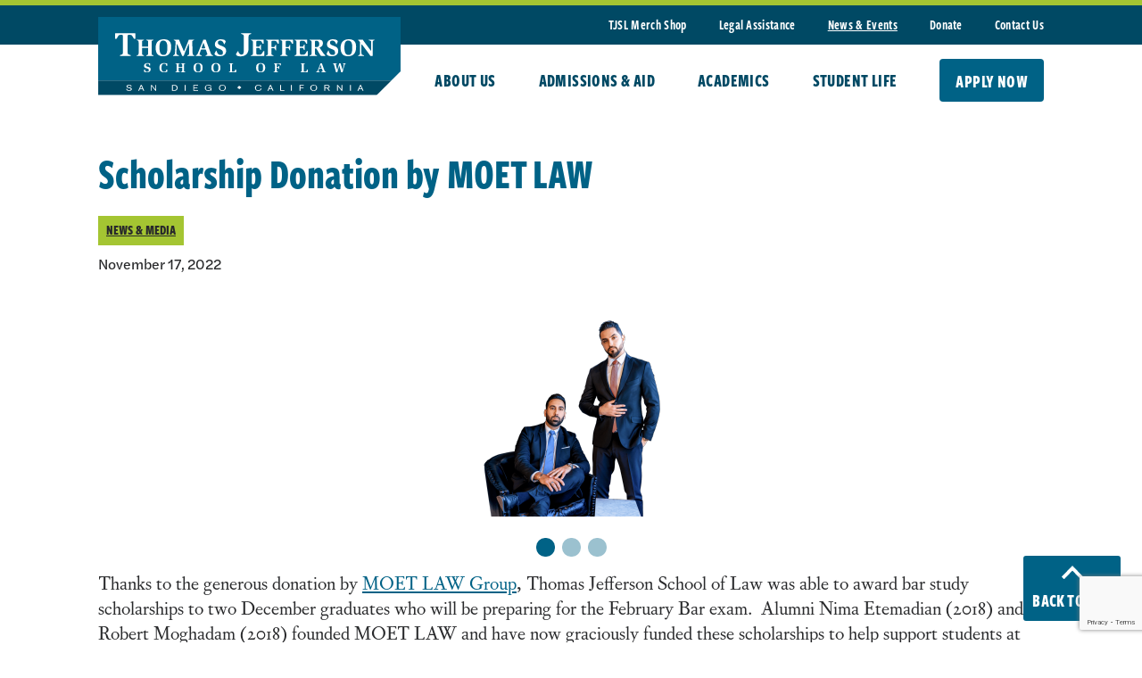

--- FILE ---
content_type: text/html; charset=UTF-8
request_url: https://www.tjsl.edu/news-and-events/scholarship-donation-by-moet-law/
body_size: 10211
content:
<!DOCTYPE html>
<html lang="en-US">
<head>
  <meta charset="utf-8">
  <meta name="viewport" content="width=device-width, initial-scale=1">

  <meta name='robots' content='index, follow, max-image-preview:large, max-snippet:-1, max-video-preview:-1' />
	<style>img:is([sizes="auto" i], [sizes^="auto," i]) { contain-intrinsic-size: 3000px 1500px }</style>
	
	<!-- This site is optimized with the Yoast SEO plugin v26.8 - https://yoast.com/product/yoast-seo-wordpress/ -->
	<title>Scholarship Donation by MOET LAW - Thomas Jefferson School of Law</title>
	<link rel="canonical" href="https://www.tjsl.edu/news-and-events/scholarship-donation-by-moet-law/" />
	<meta property="og:locale" content="en_US" />
	<meta property="og:type" content="article" />
	<meta property="og:title" content="Scholarship Donation by MOET LAW - Thomas Jefferson School of Law" />
	<meta property="og:description" content="Thanks to the generous donation by MOET LAW Group, Thomas Jefferson School of Law was able to award bar study scholarships to two December graduates who will be preparing for the February Bar exam.&nbsp; Alumni Nima Etemadian (2018) and Robert Moghadam (2018) founded MOET LAW and have now graciously funded these scholarships to help support [&hellip;]" />
	<meta property="og:url" content="https://www.tjsl.edu/news-and-events/scholarship-donation-by-moet-law/" />
	<meta property="og:site_name" content="Thomas Jefferson School of Law" />
	<meta property="article:published_time" content="2022-11-17T08:00:00+00:00" />
	<meta property="og:image" content="https://www.tjsl.edu/wp-content/uploads/2023/08/OG-Image.jpg" />
	<meta property="og:image:width" content="1200" />
	<meta property="og:image:height" content="630" />
	<meta property="og:image:type" content="image/jpeg" />
	<meta name="author" content="Cris Noble" />
	<script type="application/ld+json" class="yoast-schema-graph">{"@context":"https://schema.org","@graph":[{"@type":"Article","@id":"https://www.tjsl.edu/news-and-events/scholarship-donation-by-moet-law/#article","isPartOf":{"@id":"https://www.tjsl.edu/news-and-events/scholarship-donation-by-moet-law/"},"author":{"name":"Cris Noble","@id":"https://www.tjsl.edu/#/schema/person/05565bd8a299abd1eaa871e6c0c600dd"},"headline":"Scholarship Donation by MOET LAW","datePublished":"2022-11-17T08:00:00+00:00","mainEntityOfPage":{"@id":"https://www.tjsl.edu/news-and-events/scholarship-donation-by-moet-law/"},"wordCount":400,"publisher":{"@id":"https://www.tjsl.edu/#organization"},"articleSection":["News &amp; Media"],"inLanguage":"en-US"},{"@type":"WebPage","@id":"https://www.tjsl.edu/news-and-events/scholarship-donation-by-moet-law/","url":"https://www.tjsl.edu/news-and-events/scholarship-donation-by-moet-law/","name":"Scholarship Donation by MOET LAW - Thomas Jefferson School of Law","isPartOf":{"@id":"https://www.tjsl.edu/#website"},"datePublished":"2022-11-17T08:00:00+00:00","breadcrumb":{"@id":"https://www.tjsl.edu/news-and-events/scholarship-donation-by-moet-law/#breadcrumb"},"inLanguage":"en-US","potentialAction":[{"@type":"ReadAction","target":["https://www.tjsl.edu/news-and-events/scholarship-donation-by-moet-law/"]}]},{"@type":"BreadcrumbList","@id":"https://www.tjsl.edu/news-and-events/scholarship-donation-by-moet-law/#breadcrumb","itemListElement":[{"@type":"ListItem","position":1,"name":"Home","item":"https://www.tjsl.edu/"},{"@type":"ListItem","position":2,"name":"News &#038; Events","item":"https://www.tjsl.edu/news-and-events/"},{"@type":"ListItem","position":3,"name":"Scholarship Donation by MOET LAW"}]},{"@type":"WebSite","@id":"https://www.tjsl.edu/#website","url":"https://www.tjsl.edu/","name":"Thomas Jefferson School of Law","description":"A San Diego Law School in California","publisher":{"@id":"https://www.tjsl.edu/#organization"},"potentialAction":[{"@type":"SearchAction","target":{"@type":"EntryPoint","urlTemplate":"https://www.tjsl.edu/?s={search_term_string}"},"query-input":{"@type":"PropertyValueSpecification","valueRequired":true,"valueName":"search_term_string"}}],"inLanguage":"en-US"},{"@type":"Organization","@id":"https://www.tjsl.edu/#organization","name":"Thomas Jefferson School of Law","alternateName":"TJSL","url":"https://www.tjsl.edu/","logo":{"@type":"ImageObject","inLanguage":"en-US","@id":"https://www.tjsl.edu/#/schema/logo/image/","url":"https://www.tjsl.edu/wp-content/uploads/2023/08/TJSL.jpg","contentUrl":"https://www.tjsl.edu/wp-content/uploads/2023/08/TJSL.jpg","width":538,"height":141,"caption":"Thomas Jefferson School of Law"},"image":{"@id":"https://www.tjsl.edu/#/schema/logo/image/"}},{"@type":"Person","@id":"https://www.tjsl.edu/#/schema/person/05565bd8a299abd1eaa871e6c0c600dd","name":"Cris Noble"}]}</script>
	<!-- / Yoast SEO plugin. -->


<link rel='dns-prefetch' href='//www.google.com' />
<link rel='stylesheet' id='sbi_styles-css' href='https://www.tjsl.edu/wp-content/plugins/instagram-feed/css/sbi-styles.min.css?ver=6.10.0' type='text/css' media='all' />
<link rel='stylesheet' id='wp-block-library-css' href='https://www.tjsl.edu/wp-includes/css/dist/block-library/style.min.css?ver=6.8.3' type='text/css' media='all' />
<style id='classic-theme-styles-inline-css' type='text/css'>
/*! This file is auto-generated */
.wp-block-button__link{color:#fff;background-color:#32373c;border-radius:9999px;box-shadow:none;text-decoration:none;padding:calc(.667em + 2px) calc(1.333em + 2px);font-size:1.125em}.wp-block-file__button{background:#32373c;color:#fff;text-decoration:none}
</style>
<link rel='stylesheet' id='style-css' href='https://www.tjsl.edu/wp-content/themes/tjsl/dist/style.css?ver=1693255874' type='text/css' media='all' />
<script type="text/javascript" src="https://www.tjsl.edu/wp-includes/js/jquery/jquery.min.js?ver=3.7.1" id="jquery-core-js"></script>
<script type="text/javascript" src="https://www.tjsl.edu/wp-includes/js/jquery/jquery-migrate.min.js?ver=3.4.1" id="jquery-migrate-js"></script>
<!-- HFCM by 99 Robots - Snippet # 2: GoogleTagManagerHeader -->
<!-- Google Tag Manager -->
<script>(function(w,d,s,l,i){w[l]=w[l]||[];w[l].push({'gtm.start':
new Date().getTime(),event:'gtm.js'});var f=d.getElementsByTagName(s)[0],
j=d.createElement(s),dl=l!='dataLayer'?'&l='+l:'';j.async=true;j.src=
'https://www.googletagmanager.com/gtm.js?id='+i+dl;f.parentNode.insertBefore(j,f);
})(window,document,'script','dataLayer','GTM-N7HJZ7HR');</script>
<!-- End Google Tag Manager -->
<!-- /end HFCM by 99 Robots -->
<!-- HFCM by 99 Robots - Snippet # 4: Capture HigherED AdRoll Header -->
<script type="text/javascript">

adroll_adv_id = "5DX2BEH4XFCHLKENLMSUWS";

adroll_pix_id = "XT2SLMX3I5EXTIAJV525EP";

adroll_version = "2.0";

 

(function(w, d, e, o, a) {

w.__adroll_loaded = true;

w.adroll = w.adroll || [];

w.adroll.f = [ 'setProperties', 'identify', 'track' ];

var roundtripUrl = "https://s.adroll.com/j/" + adroll_adv_id

+ "/roundtrip.js";

for (a = 0; a < w.adroll.f.length; a++) {

w.adroll[w.adroll.f[a]] = w.adroll[w.adroll.f[a]] || (function(n) {

return function() {

w.adroll.push([ n, arguments ])

}

})(w.adroll.f[a])

}

 

e = d.createElement('script');

o = d.getElementsByTagName('script')[0];

e.async = 1;

e.src = roundtripUrl;

o.parentNode.insertBefore(e, o);

})(window, document);

adroll.track("pageView");

</script>
<!-- /end HFCM by 99 Robots -->
		<style type="text/css" id="wp-custom-css">
			.sans {font-family: freight-sans-compressed-pro,sans-serif!important;}

ol.has-small-font-size {
    font-family: halyard-text,sans-serif;
    font-size: 16px!important;
    line-height: 22px;
    margin-left: 20px;
}

.wysiwyg ol.has-small-font-size li::marker {
    font-weight: inherit;
}

td, th {
     border-bottom: 0px!important;
    border-right:0px!important;
    border-bottom: 0px!important;
    border-top: 0px!important;
}
tr:first-of-type td,
tr:first-of-type th {
    border-top: 1px solid #E5EFF3!important;
}
td:first-of-type, th:first-of-type {
    border-left: 1px solid #E5EFF3!important;
}
td:last-of-type, th:last-of-type {
    border-right: 1px solid #E5EFF3!important;
}
tr:last-of-type td,
tr:last-of-type th {
    border-bottom: 1px solid #E5EFF3!important;
}

.ginput_container input {
	font-size: 18px !important;
}

.ginput_product_price {
	font-size: 20px !important;
}

.gchoice label {
	font-size: 18px !important;
}

.ginput_product_price_wrapper label {
	font-size: 18px !important;
}

.ginput_container_total .ginput_total {
	font-size: 22px !important;
}

.gform_button {
	font-size: 18px !important;
}

.gform_confirmation_message {
    font-size: 20px;
}
@media(min-width: 801px){
button.back-to-top {
    position: fixed;
}
}

.quick-links-large .quick-link-large .h3, .quick-links-large .quick-link-large .wysiwyg h3, .wysiwyg .quick-links-large .quick-link-large h3 {
	padding: 51px 40px 51px 20px;
}		</style>
		
  <link rel="stylesheet" href="https://use.typekit.net/jhh2gmt.css">

  <link rel="apple-touch-icon" sizes="180x180" href="/apple-touch-icon.png">
  <link rel="icon" type="image/png" sizes="32x32" href="/favicon-32x32.png">
  <link rel="icon" type="image/png" sizes="16x16" href="/favicon-16x16.png">
  <link rel="manifest" href="/site.webmanifest">
  <link rel="mask-icon" href="/safari-pinned-tab.svg" color="#5bbad5">
  <meta name="msapplication-TileColor" content="#2b5797">
  <meta name="theme-color" content="#ffffff">

</head>
<body class="wp-singular post-template-default single single-post postid-8022 single-format-standard wp-theme-tjsl">

  <a href="#content" class="sr">Skip to main content</a> 

<div class="wrapper">
<div class="overflow">

  <header class="">
    <div class="bleed-width top-green bg-blue">
      <div class="content-width">
        <nav><div class="menu-banner-menu-container"><ul id="menu-banner-menu" class="menu"><li id="menu-item-10533" class="menu-item menu-item-type-custom menu-item-object-custom menu-item-10533"><a href="https://thomas-jefferson-school-of-law-shop.fourthwall.com/">TJSL Merch Shop</a></li>
<li id="menu-item-211" class="menu-item menu-item-type-post_type menu-item-object-page menu-item-211"><a href="https://www.tjsl.edu/legal-assistance/">Legal Assistance</a></li>
<li id="menu-item-212" class="menu-item menu-item-type-post_type menu-item-object-page current_page_parent menu-item-212"><a href="https://www.tjsl.edu/news-and-events/">News &#038; Events</a></li>
<li id="menu-item-213" class="menu-item menu-item-type-post_type menu-item-object-page menu-item-213"><a href="https://www.tjsl.edu/donate/">Donate</a></li>
<li id="menu-item-214" class="menu-item menu-item-type-post_type menu-item-object-page menu-item-214"><a href="https://www.tjsl.edu/contact/">Contact Us</a></li>
</ul></div></nav>
      </div>
    </div>
    <div class="content-width header-bar">
      
      <a href="/" class="logo-link"><img src="https://www.tjsl.edu/wp-content/uploads/2023/05/logo.svg" alt="TJSL Logo"></a>
      <button class="mobile-nav-toggle"><span class="sr">Toggle Navigation</span></button>

      <nav id="main-menu-links">
        <div class="menu-main-menu-container"><ul id="menu-main-menu" class="menu"><li id="menu-item-108" class="menu-item menu-item-type-post_type menu-item-object-page menu-item-has-children menu-item-108"><button class="nav-toggle">About Us</button><div class="mobile-top-nav-toggle"><button class="toggle-sub"><span class="sr">Toggle Sub Menu Items</span></button><a href="https://www.tjsl.edu/about/">About Us</a></div>
<ul class="sub-menu">
	<li id="menu-item-151" class="menu-item menu-item-type-custom menu-item-object-custom menu-item-has-children menu-item-151">
	<ul class="sub-menu">
		<li id="menu-item-149" class="menu-item menu-item-type-post_type menu-item-object-page menu-item-149"><a href="https://www.tjsl.edu/about/">About Us<div class="sub-menu-image"><img src="https://www.tjsl.edu/wp-content/uploads/2023/05/about.jpg" srcset="https://www.tjsl.edu/wp-content/uploads/2023/05/about.jpg 1440w, https://www.tjsl.edu/wp-content/uploads/2023/05/about-300x198.jpg 300w, https://www.tjsl.edu/wp-content/uploads/2023/05/about-1024x676.jpg 1024w, https://www.tjsl.edu/wp-content/uploads/2023/05/about-768x507.jpg 768w" loading="lazy" sizes="(max-width: 600px) 400px, 400px" alt="" height="950" width="1440"/></div></a></li>
	</ul>
</li>
	<li id="menu-item-152" class="menu-item menu-item-type-custom menu-item-object-custom menu-item-has-children menu-item-152">
	<ul class="sub-menu">
		<li id="menu-item-111" class="menu-item menu-item-type-post_type menu-item-object-page menu-item-111"><a href="https://www.tjsl.edu/about/directory/">Directory</a></li>
		<li id="menu-item-153" class="menu-item menu-item-type-post_type menu-item-object-page menu-item-153"><a href="https://www.tjsl.edu/about/history/">History</a></li>
		<li id="menu-item-154" class="menu-item menu-item-type-post_type menu-item-object-page menu-item-154"><a href="https://www.tjsl.edu/about/trustees/">Board of Trustees</a></li>
		<li id="menu-item-155" class="menu-item menu-item-type-post_type menu-item-object-page menu-item-155"><a href="https://www.tjsl.edu/about/testimonials/">Testimonials</a></li>
		<li id="menu-item-156" class="menu-item menu-item-type-post_type menu-item-object-page menu-item-156"><a href="https://www.tjsl.edu/about/required-disclosures/">Required Disclosures</a></li>
	</ul>
</li>
	<li id="menu-item-157" class="menu-item menu-item-type-custom menu-item-object-custom menu-item-has-children menu-item-157">
	<ul class="sub-menu">
		<li id="menu-item-160" class="menu-item menu-item-type-post_type menu-item-object-page menu-item-has-children menu-item-160"><a href="https://www.tjsl.edu/about/visit/">Visit Us</a>
		<ul class="sub-menu">
			<li id="menu-item-165" class="menu-item menu-item-type-post_type menu-item-object-page menu-item-165"><a href="https://www.tjsl.edu/about/visit/">Take A Virtual Tour</a></li>
			<li id="menu-item-166" class="menu-item menu-item-type-post_type menu-item-object-page menu-item-166"><a href="https://www.tjsl.edu/about/visit/parking/">Parking</a></li>
			<li id="menu-item-167" class="menu-item menu-item-type-post_type menu-item-object-page menu-item-167"><a href="https://www.tjsl.edu/about/visit/san-diego/">About San Diego</a></li>
		</ul>
</li>
	</ul>
</li>
	<li id="menu-item-158" class="menu-item menu-item-type-custom menu-item-object-custom menu-item-has-children menu-item-158">
	<ul class="sub-menu">
		<li id="menu-item-161" class="menu-item menu-item-type-custom menu-item-object-custom menu-item-has-children menu-item-161"><span class="heading-not-link">For You:</span>
		<ul class="sub-menu">
			<li id="menu-item-162" class="menu-item menu-item-type-post_type menu-item-object-page menu-item-162"><a href="https://www.tjsl.edu/about/alumni/">Alumni</a></li>
			<li id="menu-item-163" class="menu-item menu-item-type-post_type menu-item-object-page menu-item-163"><a href="https://www.tjsl.edu/about/employers/">Employers</a></li>
			<li id="menu-item-164" class="menu-item menu-item-type-post_type menu-item-object-page menu-item-164"><a href="https://www.tjsl.edu/about/work-at-tjsl/">Work at TJSL</a></li>
		</ul>
</li>
	</ul>
</li>
</ul>
</li>
<li id="menu-item-259" class="menu-item menu-item-type-post_type menu-item-object-page menu-item-has-children menu-item-259"><button class="nav-toggle">Admissions & Aid</button><div class="mobile-top-nav-toggle"><button class="toggle-sub"><span class="sr">Toggle Sub Menu Items</span></button><a href="https://www.tjsl.edu/admissions/">Admissions &#038; Aid</a></div>
<ul class="sub-menu">
	<li id="menu-item-262" class="menu-item menu-item-type-custom menu-item-object-custom menu-item-has-children menu-item-262">
	<ul class="sub-menu">
		<li id="menu-item-930" class="menu-item menu-item-type-post_type menu-item-object-page menu-item-has-children menu-item-930"><a href="https://www.tjsl.edu/admissions/">Admissions</a>
		<ul class="sub-menu">
			<li id="menu-item-260" class="menu-item menu-item-type-post_type menu-item-object-page menu-item-260"><a href="https://www.tjsl.edu/admissions/apply/">Apply</a></li>
			<li id="menu-item-261" class="menu-item menu-item-type-post_type menu-item-object-page menu-item-261"><a href="https://www.tjsl.edu/admissions/request-information/">Request Information</a></li>
			<li id="menu-item-8933" class="menu-item menu-item-type-post_type menu-item-object-page menu-item-8933"><a href="https://www.tjsl.edu/about/visit/">Prospective Student Events</a></li>
			<li id="menu-item-267" class="menu-item menu-item-type-post_type menu-item-object-page menu-item-267"><a href="https://www.tjsl.edu/admissions/pay-seat-deposit/">Pay Seat Deposit</a></li>
			<li id="menu-item-266" class="menu-item menu-item-type-post_type menu-item-object-page menu-item-266"><a href="https://www.tjsl.edu/admissions/faqs/">FAQs</a></li>
			<li id="menu-item-268" class="menu-item menu-item-type-post_type menu-item-object-page menu-item-268"><a href="https://www.tjsl.edu/admissions/accreditation/">Accreditation</a></li>
			<li id="menu-item-10071" class="menu-item menu-item-type-custom menu-item-object-custom menu-item-10071"><a href="https://www.tjsl.edu/wp-content/uploads/2025/11/TJSL-January-2026-California-Business-and-Professions-Code-section-6061.7a-Disclosure-Template-Accredited_f.pdf">Disclosures</a></li>
		</ul>
</li>
	</ul>
</li>
	<li id="menu-item-263" class="double menu-item menu-item-type-custom menu-item-object-custom menu-item-has-children menu-item-263">
	<ul class="sub-menu">
		<li id="menu-item-269" class="menu-item menu-item-type-post_type menu-item-object-page menu-item-has-children menu-item-269"><a href="https://www.tjsl.edu/admissions/application-information/">Application Information</a>
		<ul class="sub-menu">
			<li id="menu-item-279" class="menu-item menu-item-type-custom menu-item-object-custom menu-item-has-children menu-item-279">
			<ul class="sub-menu">
				<li id="menu-item-270" class="menu-item menu-item-type-post_type menu-item-object-page menu-item-270"><a href="https://www.tjsl.edu/admissions/application-information/jd/">JD</a></li>
				<li id="menu-item-272" class="menu-item menu-item-type-post_type menu-item-object-page menu-item-272"><a href="https://www.tjsl.edu/admissions/application-information/llm-in-american-legal-studies/">LLM In American Legal Studies</a></li>
				<li id="menu-item-271" class="menu-item menu-item-type-post_type menu-item-object-page menu-item-271"><a href="https://www.tjsl.edu/admissions/application-information/llm-in-practice-skills/">LLM In Practice Skills</a></li>
				<li id="menu-item-273" class="menu-item menu-item-type-post_type menu-item-object-page menu-item-273"><a href="https://www.tjsl.edu/admissions/application-information/admissions-policy/">Admissions Policy</a></li>
				<li id="menu-item-274" class="menu-item menu-item-type-post_type menu-item-object-page menu-item-274"><a href="https://www.tjsl.edu/admissions/application-information/character-fitness/">Character &#038; Fitness</a></li>
			</ul>
</li>
			<li id="menu-item-280" class="menu-item menu-item-type-custom menu-item-object-custom menu-item-has-children menu-item-280">
			<ul class="sub-menu">
				<li id="menu-item-275" class="menu-item menu-item-type-post_type menu-item-object-page menu-item-275"><a href="https://www.tjsl.edu/admissions/application-information/transfer-students/">Transfer Students</a></li>
				<li id="menu-item-276" class="menu-item menu-item-type-post_type menu-item-object-page menu-item-276"><a href="https://www.tjsl.edu/admissions/application-information/visiting-students/">Visiting Students</a></li>
				<li id="menu-item-277" class="menu-item menu-item-type-post_type menu-item-object-page menu-item-277"><a href="https://www.tjsl.edu/admissions/application-information/auditing-students/">Auditing Students</a></li>
				<li id="menu-item-278" class="menu-item menu-item-type-post_type menu-item-object-page menu-item-278"><a href="https://www.tjsl.edu/admissions/application-information/international-students/">International Students</a></li>
			</ul>
</li>
		</ul>
</li>
	</ul>
</li>
	<li id="menu-item-264" class="menu-item menu-item-type-custom menu-item-object-custom menu-item-has-children menu-item-264">
	<ul class="sub-menu">
		<li id="menu-item-283" class="menu-item menu-item-type-post_type menu-item-object-page menu-item-has-children menu-item-283"><a href="https://www.tjsl.edu/financial-aid/">Financial Aid</a>
		<ul class="sub-menu">
			<li id="menu-item-284" class="menu-item menu-item-type-custom menu-item-object-custom menu-item-284"><a href="/financial-aid/#loans">Loans</a></li>
			<li id="menu-item-285" class="menu-item menu-item-type-custom menu-item-object-custom menu-item-285"><a href="/financial-aid/#federal-work-study">Federal Work Study</a></li>
			<li id="menu-item-286" class="menu-item menu-item-type-custom menu-item-object-custom menu-item-286"><a href="/financial-aid/#scholarships">Scholarships</a></li>
			<li id="menu-item-287" class="menu-item menu-item-type-custom menu-item-object-custom menu-item-287"><a href="/financial-aid/#financial-aid-forms">Financial Aid Forms</a></li>
		</ul>
</li>
		<li id="menu-item-265" class="menu-item menu-item-type-post_type menu-item-object-page menu-item-265"><a href="https://www.tjsl.edu/financial-aid/tuition/">Tuition &#038; Fees</a></li>
	</ul>
</li>
</ul>
</li>
<li id="menu-item-342" class="menu-item menu-item-type-post_type menu-item-object-page menu-item-has-children menu-item-342"><button class="nav-toggle">Academics</button><div class="mobile-top-nav-toggle"><button class="toggle-sub"><span class="sr">Toggle Sub Menu Items</span></button><a href="https://www.tjsl.edu/academics/">Academics</a></div>
<ul class="sub-menu">
	<li id="menu-item-345" class="menu-item menu-item-type-custom menu-item-object-custom menu-item-has-children menu-item-345">
	<ul class="sub-menu">
		<li id="menu-item-341" class="menu-item menu-item-type-post_type menu-item-object-page menu-item-341"><a href="https://www.tjsl.edu/academics/">Academics</a></li>
		<li id="menu-item-344" class="menu-item menu-item-type-custom menu-item-object-custom menu-item-344"><a href="/academics/calendar/#academic-calendar">Academic Calendar</a></li>
		<li id="menu-item-8554" class="menu-item menu-item-type-post_type menu-item-object-page menu-item-8554"><a href="https://www.tjsl.edu/academics/curriculum/">Curriculum</a></li>
	</ul>
</li>
	<li id="menu-item-346" class="menu-item menu-item-type-custom menu-item-object-custom menu-item-has-children menu-item-346">
	<ul class="sub-menu">
		<li id="menu-item-349" class="menu-item menu-item-type-post_type menu-item-object-page menu-item-has-children menu-item-349"><a href="https://www.tjsl.edu/academics/residential-degrees/">Residential Degrees</a>
		<ul class="sub-menu">
			<li id="menu-item-353" class="menu-item menu-item-type-post_type menu-item-object-page menu-item-353"><a href="https://www.tjsl.edu/academics/residential-degrees/jd/">Juris Doctor (JD)</a></li>
			<li id="menu-item-354" class="menu-item menu-item-type-post_type menu-item-object-page menu-item-354"><a href="https://www.tjsl.edu/academics/residential-degrees/llm/">LLM Degrees</a></li>
		</ul>
</li>
		<li id="menu-item-355" class="menu-item menu-item-type-post_type menu-item-object-page menu-item-has-children menu-item-355"><a href="https://www.tjsl.edu/academics/online-degrees/">Online Degrees</a>
		<ul class="sub-menu">
			<li id="menu-item-356" class="menu-item menu-item-type-post_type menu-item-object-page menu-item-356"><a href="https://www.tjsl.edu/academics/online-degrees/jd/">Juris Doctor (JD) Online</a></li>
		</ul>
</li>
	</ul>
</li>
	<li id="menu-item-347" class="menu-item menu-item-type-custom menu-item-object-custom menu-item-has-children menu-item-347">
	<ul class="sub-menu">
		<li id="menu-item-357" class="menu-item menu-item-type-post_type menu-item-object-page menu-item-has-children menu-item-357"><a href="https://www.tjsl.edu/academics/law-fellowship-programs/">Law Fellowship Programs</a>
		<ul class="sub-menu">
			<li id="menu-item-359" class="menu-item menu-item-type-post_type menu-item-object-page menu-item-359"><a href="https://www.tjsl.edu/academics/law-fellowship-programs/criminal-law/">Criminal Law</a></li>
			<li id="menu-item-358" class="menu-item menu-item-type-post_type menu-item-object-page menu-item-358"><a href="https://www.tjsl.edu/academics/law-fellowship-programs/intellectual-property-entertainment-sports-law/">Intellectual Property, Entertainment  &#038; Sports Law</a></li>
		</ul>
</li>
	</ul>
</li>
	<li id="menu-item-348" class="menu-item menu-item-type-custom menu-item-object-custom menu-item-has-children menu-item-348">
	<ul class="sub-menu">
		<li id="menu-item-361" class="menu-item menu-item-type-custom menu-item-object-custom menu-item-361"><a href="/directory/?type=faculty#people">Faculty</a></li>
		<li id="menu-item-363" class="menu-item menu-item-type-post_type menu-item-object-page menu-item-363"><a href="https://www.tjsl.edu/academics/academic-success-program/">Academic Success Program</a></li>
		<li id="menu-item-364" class="menu-item menu-item-type-post_type menu-item-object-page menu-item-364"><a href="https://www.tjsl.edu/academics/bar-prep/">Bar Prep</a></li>
		<li id="menu-item-365" class="menu-item menu-item-type-post_type menu-item-object-page menu-item-365"><a href="https://www.tjsl.edu/academics/clinics-internships/">Clinics &#038; Internships</a></li>
		<li id="menu-item-366" class="menu-item menu-item-type-post_type menu-item-object-page menu-item-366"><a href="https://www.tjsl.edu/academics/library/">Library</a></li>
		<li id="menu-item-367" class="menu-item menu-item-type-post_type menu-item-object-page menu-item-367"><a href="https://www.tjsl.edu/academics/study-abroad/">Study Abroad</a></li>
		<li id="menu-item-368" class="menu-item menu-item-type-post_type menu-item-object-page menu-item-368"><a href="https://www.tjsl.edu/academics/registrar/">Registrar</a></li>
	</ul>
</li>
</ul>
</li>
<li id="menu-item-393" class="menu-item menu-item-type-post_type menu-item-object-page menu-item-has-children menu-item-393"><button class="nav-toggle">Student Life</button><div class="mobile-top-nav-toggle"><button class="toggle-sub"><span class="sr">Toggle Sub Menu Items</span></button><a href="https://www.tjsl.edu/student-life/">Student Life</a></div>
<ul class="sub-menu">
	<li id="menu-item-394" class="menu-item menu-item-type-custom menu-item-object-custom menu-item-has-children menu-item-394">
	<ul class="sub-menu">
		<li id="menu-item-397" class="menu-item menu-item-type-post_type menu-item-object-page menu-item-397"><a href="https://www.tjsl.edu/student-life/">Student Life<div class="sub-menu-image"><img src="https://www.tjsl.edu/wp-content/uploads/2023/06/TJSL-106-scaled.jpg" srcset="https://www.tjsl.edu/wp-content/uploads/2023/06/TJSL-106-scaled.jpg 2560w, https://www.tjsl.edu/wp-content/uploads/2023/06/TJSL-106-300x200.jpg 300w, https://www.tjsl.edu/wp-content/uploads/2023/06/TJSL-106-1024x683.jpg 1024w, https://www.tjsl.edu/wp-content/uploads/2023/06/TJSL-106-768x512.jpg 768w, https://www.tjsl.edu/wp-content/uploads/2023/06/TJSL-106-1536x1024.jpg 1536w, https://www.tjsl.edu/wp-content/uploads/2023/06/TJSL-106-2048x1365.jpg 2048w" loading="lazy" sizes="(max-width: 600px) 400px, 400px" alt="" height="1707" width="2560"/></div></a></li>
	</ul>
</li>
	<li id="menu-item-395" class="menu-item menu-item-type-custom menu-item-object-custom menu-item-has-children menu-item-395">
	<ul class="sub-menu">
		<li id="menu-item-398" class="menu-item menu-item-type-post_type menu-item-object-page menu-item-398"><a href="https://www.tjsl.edu/student-life/organizations-teams/">Organizations &#038; Teams</a></li>
		<li id="menu-item-399" class="menu-item menu-item-type-post_type menu-item-object-page menu-item-399"><a href="https://www.tjsl.edu/student-life/career-services/">Career Services</a></li>
		<li id="menu-item-400" class="menu-item menu-item-type-custom menu-item-object-custom menu-item-400"><a href="https://thomas-jefferson-school-of-law-shop.fourthwall.com/">TJSL Merch Shop</a></li>
		<li id="menu-item-401" class="menu-item menu-item-type-post_type menu-item-object-page menu-item-401"><a href="https://www.tjsl.edu/student-life/make-a-payment/">Make A Payment</a></li>
		<li id="menu-item-402" class="menu-item menu-item-type-post_type menu-item-object-page menu-item-402"><a href="https://www.tjsl.edu/student-life/living-in-san-diego/">Living In San Diego</a></li>
		<li id="menu-item-403" class="menu-item menu-item-type-post_type menu-item-object-page menu-item-403"><a href="https://www.tjsl.edu/student-life/it/">Information Technology</a></li>
	</ul>
</li>
	<li id="menu-item-396" class="menu-item menu-item-type-custom menu-item-object-custom menu-item-has-children menu-item-396">
	<ul class="sub-menu">
		<li id="menu-item-404" class="menu-item menu-item-type-post_type menu-item-object-page menu-item-has-children menu-item-404"><a href="https://www.tjsl.edu/student-life/student-affairs/">Student Affairs</a>
		<ul class="sub-menu">
			<li id="menu-item-405" class="menu-item menu-item-type-post_type menu-item-object-page menu-item-405"><a href="https://www.tjsl.edu/student-life/student-affairs/counseling-support-services/">Counseling &#038; Support Services</a></li>
			<li id="menu-item-406" class="menu-item menu-item-type-post_type menu-item-object-page menu-item-406"><a href="https://www.tjsl.edu/student-life/student-affairs/academic-accommodations/">Academic Accommodations</a></li>
			<li id="menu-item-407" class="menu-item menu-item-type-post_type menu-item-object-page menu-item-407"><a href="https://www.tjsl.edu/student-life/student-affairs/health-wellness/">Health &#038; Wellness</a></li>
			<li id="menu-item-408" class="menu-item menu-item-type-post_type menu-item-object-page menu-item-408"><a href="https://www.tjsl.edu/student-life/community-resources/">Community Resources</a></li>
		</ul>
</li>
	</ul>
</li>
	<li id="menu-item-409" class="menu-item menu-item-type-custom menu-item-object-custom menu-item-409"></li>
</ul>
</li>
</ul></div>        <div class="mm-only banner-mobile-links"><div class="menu-banner-menu-container"><ul id="menu-banner-menu-1" class="menu"><li class="menu-item menu-item-type-custom menu-item-object-custom menu-item-10533"><a href="https://thomas-jefferson-school-of-law-shop.fourthwall.com/">TJSL Merch Shop</a></li>
<li class="menu-item menu-item-type-post_type menu-item-object-page menu-item-211"><a href="https://www.tjsl.edu/legal-assistance/">Legal Assistance</a></li>
<li class="menu-item menu-item-type-post_type menu-item-object-page current_page_parent menu-item-212"><a href="https://www.tjsl.edu/news-and-events/">News &#038; Events</a></li>
<li class="menu-item menu-item-type-post_type menu-item-object-page menu-item-213"><a href="https://www.tjsl.edu/donate/">Donate</a></li>
<li class="menu-item menu-item-type-post_type menu-item-object-page menu-item-214"><a href="https://www.tjsl.edu/contact/">Contact Us</a></li>
</ul></div></div>
        <div class="mm-only mobile-cta"><div class="menu-header-cta-container"><ul id="menu-header-cta" class="menu"><li id="menu-item-369" class="menu-item menu-item-type-post_type menu-item-object-page menu-item-369"><a href="https://www.tjsl.edu/admissions/apply/">Apply Now</a></li>
</ul></div></div>
      </nav>
      
      <nav id="header-cta"><div class="menu-header-cta-container"><ul id="menu-header-cta-1" class="menu"><li class="menu-item menu-item-type-post_type menu-item-object-page menu-item-369"><a href="https://www.tjsl.edu/admissions/apply/">Apply Now</a></li>
</ul></div></nav>

      
    </div>

  </header>
  
  <main id="content" class="content-width">
  
  <div class="max-width single-hero">
      </div>
  <div class="wysiwyg" data-post-id="8022">

    <h1 class="pt3 fc-blue">Scholarship Donation by MOET LAW</h1>
    <div class="categories">
      <div class="post-category"><a href="https://www.tjsl.edu/news-and-events/category/news-media/">News &amp; Media</a></div>    </div>
          <p class="has-small-font-size mb3">November 17, 2022</p>
        
            <div class="post-slide-show"><div class="post-slide-show-slide"><img src="https://www.tjsl.edu/wp-content/uploads/2023/07/1_nima-robert-moet-law-attorneys.png" srcset="https://www.tjsl.edu/wp-content/uploads/2023/07/1_nima-robert-moet-law-attorneys.png 348w, https://www.tjsl.edu/wp-content/uploads/2023/07/1_nima-robert-moet-law-attorneys-300x200.png 300w" loading="lazy" sizes="(max-width:600px) 800px, 1000px" alt="" height="232" width="348"/></div><div class="post-slide-show-slide"><img src="https://www.tjsl.edu/wp-content/uploads/2023/07/2_emely.jpg" srcset="https://www.tjsl.edu/wp-content/uploads/2023/07/2_emely.jpg 348w, https://www.tjsl.edu/wp-content/uploads/2023/07/2_emely-300x200.jpg 300w" loading="lazy" sizes="(max-width:600px) 800px, 1000px" alt="" height="232" width="348"/></div><div class="post-slide-show-slide"><img src="https://www.tjsl.edu/wp-content/uploads/2023/07/3_azadeh.jpg" srcset="https://www.tjsl.edu/wp-content/uploads/2023/07/3_azadeh.jpg 348w, https://www.tjsl.edu/wp-content/uploads/2023/07/3_azadeh-300x200.jpg 300w" loading="lazy" sizes="(max-width:600px) 800px, 1000px" alt="" height="232" width="348"/></div></div>
            <p>Thanks to the generous donation by <a href="https://www.moetlaw.com/">MOET LAW Group</a>, Thomas Jefferson School of Law was able to award bar study scholarships to two December graduates who will be preparing for the February Bar exam.&nbsp; Alumni Nima Etemadian (2018) and Robert Moghadam (2018) founded MOET LAW and have now graciously funded these scholarships to help support students at TJSL.</p>
<p>Recipient Azadeh Mohajer said of the scholarship, “This scholarship benefits me by allowing me to not worry about rent during my 10 weeks of bar prep. I will use some to reimburse myself for bar prep books and registration as well!”</p>
<p>Recipient Emely Santana stated, “I was very appreciative and honored to learn that I was chosen as the recipient of the 2022 Bar Study Scholarship. This scholarship will help me with living expenses during the period of bar study as I will no longer be working. It means so much to me that I will be able to dedicate all of my time and focus on studying and passing the bar the first time.&nbsp;I feel like a burden has been lifted from my shoulders&nbsp;and I hope that future graduating students will have the same opportunity that I did. Thank you to everyone who supports TJSL with these opportunities!”</p>
<p>Congratulations to both recipients and thank you again to MOET LAW!&nbsp; To make your own tax deductible donation to the Bar Scholarship Fund, <a href="https://www.tjsl.edu/donate">simply fill out your information here</a> and select the Bar Study Scholarship Fund as where you would like your funds directed.</p>
<p><strong>MORE ABOUT MOET LAW</strong></p>
<p>Attorney Nima Etemadian and Attorney Robert Moghadam, both graduates from Thomas Jefferson School of Law, started their law practice shortly after graduating and passing the California State Bar exam in 2018. Since then, it has been their ongoing mission to impact others in the most positive and effective way possible. From creating and building long lasting, trusting, relationships with clients to maintaining a healthy and positive work environment for everyone on the MOET LAW team. Nima and Robert specialize in Personal Injury Law by assisting clients who have been seriously injured whether that be in an auto accident, slip and fall or even a dog bite incident. Both Nima and Robert take pride in giving back to the community and finding organizations that could be positively affected by their help.&nbsp; Visit their website at <a href="https://www.moetlaw.com/">https://www.moetlaw.com/</a></p>
          <div class="pb2">
      </div>
      <div class="bleed-width bg-light-blue">
        <div class="content-width pb2">
          <h2 class="h1 fc-blue pt2">More News & Events</h2>
          <div class="blog-related-posts">
            
    <div class="recent-news-and-events-block row grid " >
        <div class="c_1_2 full-at-600">
<div class="post-preview-card">
  <div class="post-categories">
        <div class="post-category"><a href="https://www.tjsl.edu/news-and-events/category/events/">Events</a></div><div class="post-category"><a href="https://www.tjsl.edu/news-and-events/category/news-media/">News &amp; Media</a></div>      </div>
  <a href="https://www.tjsl.edu/news-and-events/building-community-for-our-online-jd-students-across-california/">
    <h3 class="post-preview-title">Building Community for Our Online JD Students Across California</h3>
    <div class="post-preview-date">November 10, 2025</div>
    <div class="post-preview-excerpt">We are thrilled to celebrate the success of our four Regional Meet Ups this year, bringing together Online JD students, Residential JD student leaders, faculty, staff, and TJSL alumni across the Bay Area, Los Angeles, Irvine, and San Diego. Each gathering offered online students the chance to meet classmates and connect with TJSL alumni living [&hellip;]</div>
    <div class="post-preview-cta fc-blue"><span class="cta-link">Read More</span></div>
  </a>
</div></div><div class="c_1_2 full-at-600">
<div class="post-preview-card">
  <div class="post-categories">
        <div class="post-category"><a href="https://www.tjsl.edu/news-and-events/category/alumni-news/">Alumni News</a></div><div class="post-category"><a href="https://www.tjsl.edu/news-and-events/category/news-media/">News &amp; Media</a></div>      </div>
  <a href="https://www.tjsl.edu/news-and-events/tjsl-graduate-installed-on-211-board/">
    <h3 class="post-preview-title">TJSL Graduate installed on 211 Board</h3>
    <div class="post-preview-date">December 5, 2024</div>
    <div class="post-preview-excerpt">Lorena received her JD from Thomas Jefferson School of Law in 2003. She was President of the TJSL La Raza Association for two years. She has a B.A. in Russian and Soviet Studies from UCSD. She served on the TJSL alumni board after graduating. She is past President of the San Diego La Raza Lawyers [&hellip;]</div>
    <div class="post-preview-cta fc-blue"><span class="cta-link">Read More</span></div>
  </a>
</div></div><div class="c_1_2 full-at-600">
<div class="post-preview-card">
  <div class="post-categories">
        <div class="post-category"><a href="https://www.tjsl.edu/news-and-events/category/alumni-news/">Alumni News</a></div><div class="post-category"><a href="https://www.tjsl.edu/news-and-events/category/news-media/">News &amp; Media</a></div>      </div>
  <a href="https://www.tjsl.edu/news-and-events/tjsl-alumni-nicole-dambrogi-publishes-article-for-the-san-diego-county-bar-association/">
    <h3 class="post-preview-title">TJSL Alumni Nicole D&#8217;Ambrogi publishes article in the Journal of the San Diego County Bar Association</h3>
    <div class="post-preview-date">October 22, 2024</div>
    <div class="post-preview-excerpt"></div>
    <div class="post-preview-cta fc-blue"><span class="cta-link">Read More</span></div>
  </a>
</div></div>    </div>
            </div>
          <div class="blog-related-cta">
            <a href="https://www.tjsl.edu/news-and-events/" class="cta-link">All News & Events</a>
          </div>
        </div>
      </div>
      </div>


</main>

<footer>

  <button class="back-to-top"><img src="https://www.tjsl.edu/wp-content/themes/tjsl/img/up.svg" ><span>Back To Top</span></button>

  <div class="bg-blue top-green">
    <div class="content-width">
      <div class="footer-top row">
        <div class="footer-contact c_1_3"><p>THOMAS JEFFERSON SCHOOL OF LAW<br />
<a href="https://goo.gl/maps/Gy1dcVfcmJLYxuPf8?coh=178573&amp;entry=tt" target="_blank" rel="noopener">701 B Street, Suite 110<br />
San Diego, CA 92101</a></p>
<p><a href="tel:+16192979700">+1 619 297 9700</a><br />
<a href="mailto:admissions@tjsl.edu">admissions@tjsl.edu</a></p>
</div>
        <div class="footer-policies c_1_3">
          <h4>Website Policies & Disclosures</h4>

          <nav><div class="menu-footer-policies-container"><ul id="menu-footer-policies" class="menu"><li id="menu-item-205" class="menu-item menu-item-type-post_type menu-item-object-page menu-item-205"><a href="https://www.tjsl.edu/privacy-policy/">Privacy Policy</a></li>
<li id="menu-item-208" class="menu-item menu-item-type-post_type menu-item-object-page menu-item-208"><a href="https://www.tjsl.edu/accessibility-statement/">Accessibility Statement</a></li>
<li id="menu-item-8659" class="menu-item menu-item-type-post_type menu-item-object-page menu-item-8659"><a href="https://www.tjsl.edu/about/required-disclosures/">Required Disclosures</a></li>
</ul></div></nav>
        </div>
         <div class="footer-policies c_1_3">
          <h4>Quick Links</h4>
          <nav><div class="menu-quick-links-container"><ul id="menu-quick-links" class="menu"><li id="menu-item-209" class="menu-item menu-item-type-post_type menu-item-object-page menu-item-209"><a href="https://www.tjsl.edu/donate/">Donate</a></li>
<li id="menu-item-210" class="menu-item menu-item-type-post_type menu-item-object-page menu-item-210"><a href="https://www.tjsl.edu/contact/">Contact Us</a></li>
<li id="menu-item-101" class="menu-item menu-item-type-post_type menu-item-object-page menu-item-101"><a href="https://www.tjsl.edu/about/directory/">Directory</a></li>
</ul></div></nav>
        </div>
      </div>
      <div class="footer-socials">
                              <a href="https://www.linkedin.com/school/thomas-jefferson-school-of-law/" target="_blank" rel="nopener" class="social--LinkedIn"><img src="https://www.tjsl.edu/wp-content/uploads/2023/05/linkedin.svg" alt="" loading="lazy" width="24" height="24"><span class="sr">TJSL LinkedIn</span></a>
                      <a href="https://www.instagram.com/officialtjsl/" target="_blank" rel="nopener" class="social--Instagram"><img src="https://www.tjsl.edu/wp-content/uploads/2023/05/instagram.svg" alt="" loading="lazy" width="24" height="24"><span class="sr">TJSL Instagram</span></a>
                      <a href="https://www.facebook.com/officialtjsl" target="_blank" rel="nopener" class="social--Facebook"><img src="https://www.tjsl.edu/wp-content/uploads/2023/05/facebook.svg" alt="" loading="lazy" width="24" height="24"><span class="sr">TJSL Facebook</span></a>
                      <a href="https://www.youtube.com/@ThomasJeffersonLaw" target="_blank" rel="nopener" class="social--Youtube"><img src="https://www.tjsl.edu/wp-content/uploads/2023/05/youtube.svg" alt="" loading="lazy" width="24" height="24"><span class="sr">TJSL Youtube</span></a>
                        </div>
      <div class="footer-info">
        <div class="footer-copyright"><p>© 2026 Thomas Jefferson School of Law</p>
</div>
        <div class="footer-credit"><p>Website by <a href="https://nobleintentstudio.com/" target="_blank" rel="noopener">Noble Intent Studio</a></p>
</div>
      </div>
    </div>
  </div>

</footer>

</div>
</div>


<script type="speculationrules">
{"prefetch":[{"source":"document","where":{"and":[{"href_matches":"\/*"},{"not":{"href_matches":["\/wp-*.php","\/wp-admin\/*","\/wp-content\/uploads\/*","\/wp-content\/*","\/wp-content\/plugins\/*","\/wp-content\/themes\/tjsl\/*","\/*\\?(.+)"]}},{"not":{"selector_matches":"a[rel~=\"nofollow\"]"}},{"not":{"selector_matches":".no-prefetch, .no-prefetch a"}}]},"eagerness":"conservative"}]}
</script>
<!-- HFCM by 99 Robots - Snippet # 1:  -->
<!-- Google tag (gtag.js) -->
<script async src="https://www.googletagmanager.com/gtag/js?id=G-6SJRSY12VS"></script>
<script>
  window.dataLayer = window.dataLayer || [];
  function gtag(){dataLayer.push(arguments);}
  gtag('js', new Date());

  gtag('config', 'G-6SJRSY12VS');
</script>

<!-- begin CBE code -->
<script>
(function(a,b,c,d,e,f,g) {
a[e] = a[e] || function() {(a[e].q = a[e].q || []).push(arguments)};f=b.createElement(c);
g=b.getElementsByTagName(c)[0];f.async=1;f.src=d+"/cbe/cbe.js";g.parentNode.insertBefore(f,g);
})(window,document,"script","https://cbe.capturehighered.net","_cbe");

_cbe("create","46ed49a4");
_cbe("log","pageview");
</script>
<!-- end CBE code -->

<!-- begin CaptureHigherEd code -->
<script type="text/javascript"> adroll_adv_id = "5DX2BEH4XFCHLKENLMSUWS"; adroll_pix_id = "XT2SLMX3I5EXTIAJV525EP"; adroll_version = "2.0";  (function(w, d, e, o, a) { w.__adroll_loaded = true; w.adroll = w.adroll || []; w.adroll.f = [ 'setProperties', 'identify', 'track' ]; var roundtripUrl = https://s.adroll.com/j/ + adroll_adv_id + "/roundtrip.js"; for (a = 0; a < w.adroll.f.length; a++) { w.adroll[w.adroll.f[a]] = w.adroll[w.adroll.f[a]] || (function(n) { return function() { w.adroll.push([ n, arguments ]) } })(w.adroll.f[a]) }  e = d.createElement('script'); o = d.getElementsByTagName('script')[0]; e.async = 1; e.src = roundtripUrl; o.parentNode.insertBefore(e, o); })(window, document); adroll.track("pageView"); </script>
<!-- end CaptureHigherEd code -->

<!-- /end HFCM by 99 Robots -->
<!-- HFCM by 99 Robots - Snippet # 3: GoogleTagMangerFooter -->
<!-- Google Tag Manager (noscript) -->
<noscript><iframe src="https://www.googletagmanager.com/ns.html?id=GTM-N7HJZ7HR"
height="0" width="0" style="display:none;visibility:hidden"></iframe></noscript>
<!-- End Google Tag Manager (noscript) -->
<!-- /end HFCM by 99 Robots -->
<!-- HFCM by 99 Robots - Snippet # 5: Capture HigherED AdRoll Footer -->
<script type="text/javascript">

adroll_adv_id = "5DX2BEH4XFCHLKENLMSUWS";

adroll_pix_id = "XT2SLMX3I5EXTIAJV525EP";

adroll_version = "2.0";

 

(function(w, d, e, o, a) {

w.__adroll_loaded = true;

w.adroll = w.adroll || [];

w.adroll.f = [ 'setProperties', 'identify', 'track' ];

var roundtripUrl = "https://s.adroll.com/j/" + adroll_adv_id

+ "/roundtrip.js";

for (a = 0; a < w.adroll.f.length; a++) {

w.adroll[w.adroll.f[a]] = w.adroll[w.adroll.f[a]] || (function(n) {

return function() {

w.adroll.push([ n, arguments ])

}

})(w.adroll.f[a])

}

 

e = d.createElement('script');

o = d.getElementsByTagName('script')[0];

e.async = 1;

e.src = roundtripUrl;

o.parentNode.insertBefore(e, o);

})(window, document);

adroll.track("pageView");

</script>
<!-- /end HFCM by 99 Robots -->
<!-- Instagram Feed JS -->
<script type="text/javascript">
var sbiajaxurl = "https://www.tjsl.edu/wp-admin/admin-ajax.php";
</script>
<script type="text/javascript" src="https://www.tjsl.edu/wp-content/themes/tjsl/dist/app.js?ver=1693255874" id="theme_js-js"></script>
<script type="text/javascript" id="gforms_recaptcha_recaptcha-js-extra">
/* <![CDATA[ */
var gforms_recaptcha_recaptcha_strings = {"nonce":"cf70b71279","disconnect":"Disconnecting","change_connection_type":"Resetting","spinner":"https:\/\/www.tjsl.edu\/wp-content\/plugins\/gravityforms\/images\/spinner.svg","connection_type":"classic","disable_badge":"","change_connection_type_title":"Change Connection Type","change_connection_type_message":"Changing the connection type will delete your current settings.  Do you want to proceed?","disconnect_title":"Disconnect","disconnect_message":"Disconnecting from reCAPTCHA will delete your current settings.  Do you want to proceed?","site_key":"6Le9seArAAAAAEzQ37ImrqBbSoCMxnv0JrWK3lcR"};
/* ]]> */
</script>
<script type="text/javascript" src="https://www.google.com/recaptcha/api.js?render=6Le9seArAAAAAEzQ37ImrqBbSoCMxnv0JrWK3lcR&amp;ver=2.0.0" id="gforms_recaptcha_recaptcha-js" defer="defer" data-wp-strategy="defer"></script>
<script type="text/javascript" src="https://www.tjsl.edu/wp-content/plugins/gravityformsrecaptcha/js/frontend.min.js?ver=2.0.0" id="gforms_recaptcha_frontend-js" defer="defer" data-wp-strategy="defer"></script>

<script>(function(){function c(){var b=a.contentDocument||a.contentWindow.document;if(b){var d=b.createElement('script');d.innerHTML="window.__CF$cv$params={r:'9c3cd1e8efbff4d4',t:'MTc2OTM5NzA1NS4wMDAwMDA='};var a=document.createElement('script');a.nonce='';a.src='/cdn-cgi/challenge-platform/scripts/jsd/main.js';document.getElementsByTagName('head')[0].appendChild(a);";b.getElementsByTagName('head')[0].appendChild(d)}}if(document.body){var a=document.createElement('iframe');a.height=1;a.width=1;a.style.position='absolute';a.style.top=0;a.style.left=0;a.style.border='none';a.style.visibility='hidden';document.body.appendChild(a);if('loading'!==document.readyState)c();else if(window.addEventListener)document.addEventListener('DOMContentLoaded',c);else{var e=document.onreadystatechange||function(){};document.onreadystatechange=function(b){e(b);'loading'!==document.readyState&&(document.onreadystatechange=e,c())}}}})();</script></body>
</html>

--- FILE ---
content_type: text/html; charset=utf-8
request_url: https://www.google.com/recaptcha/api2/anchor?ar=1&k=6Le9seArAAAAAEzQ37ImrqBbSoCMxnv0JrWK3lcR&co=aHR0cHM6Ly93d3cudGpzbC5lZHU6NDQz&hl=en&v=PoyoqOPhxBO7pBk68S4YbpHZ&size=invisible&anchor-ms=20000&execute-ms=30000&cb=tcjj8lru4tlz
body_size: 48928
content:
<!DOCTYPE HTML><html dir="ltr" lang="en"><head><meta http-equiv="Content-Type" content="text/html; charset=UTF-8">
<meta http-equiv="X-UA-Compatible" content="IE=edge">
<title>reCAPTCHA</title>
<style type="text/css">
/* cyrillic-ext */
@font-face {
  font-family: 'Roboto';
  font-style: normal;
  font-weight: 400;
  font-stretch: 100%;
  src: url(//fonts.gstatic.com/s/roboto/v48/KFO7CnqEu92Fr1ME7kSn66aGLdTylUAMa3GUBHMdazTgWw.woff2) format('woff2');
  unicode-range: U+0460-052F, U+1C80-1C8A, U+20B4, U+2DE0-2DFF, U+A640-A69F, U+FE2E-FE2F;
}
/* cyrillic */
@font-face {
  font-family: 'Roboto';
  font-style: normal;
  font-weight: 400;
  font-stretch: 100%;
  src: url(//fonts.gstatic.com/s/roboto/v48/KFO7CnqEu92Fr1ME7kSn66aGLdTylUAMa3iUBHMdazTgWw.woff2) format('woff2');
  unicode-range: U+0301, U+0400-045F, U+0490-0491, U+04B0-04B1, U+2116;
}
/* greek-ext */
@font-face {
  font-family: 'Roboto';
  font-style: normal;
  font-weight: 400;
  font-stretch: 100%;
  src: url(//fonts.gstatic.com/s/roboto/v48/KFO7CnqEu92Fr1ME7kSn66aGLdTylUAMa3CUBHMdazTgWw.woff2) format('woff2');
  unicode-range: U+1F00-1FFF;
}
/* greek */
@font-face {
  font-family: 'Roboto';
  font-style: normal;
  font-weight: 400;
  font-stretch: 100%;
  src: url(//fonts.gstatic.com/s/roboto/v48/KFO7CnqEu92Fr1ME7kSn66aGLdTylUAMa3-UBHMdazTgWw.woff2) format('woff2');
  unicode-range: U+0370-0377, U+037A-037F, U+0384-038A, U+038C, U+038E-03A1, U+03A3-03FF;
}
/* math */
@font-face {
  font-family: 'Roboto';
  font-style: normal;
  font-weight: 400;
  font-stretch: 100%;
  src: url(//fonts.gstatic.com/s/roboto/v48/KFO7CnqEu92Fr1ME7kSn66aGLdTylUAMawCUBHMdazTgWw.woff2) format('woff2');
  unicode-range: U+0302-0303, U+0305, U+0307-0308, U+0310, U+0312, U+0315, U+031A, U+0326-0327, U+032C, U+032F-0330, U+0332-0333, U+0338, U+033A, U+0346, U+034D, U+0391-03A1, U+03A3-03A9, U+03B1-03C9, U+03D1, U+03D5-03D6, U+03F0-03F1, U+03F4-03F5, U+2016-2017, U+2034-2038, U+203C, U+2040, U+2043, U+2047, U+2050, U+2057, U+205F, U+2070-2071, U+2074-208E, U+2090-209C, U+20D0-20DC, U+20E1, U+20E5-20EF, U+2100-2112, U+2114-2115, U+2117-2121, U+2123-214F, U+2190, U+2192, U+2194-21AE, U+21B0-21E5, U+21F1-21F2, U+21F4-2211, U+2213-2214, U+2216-22FF, U+2308-230B, U+2310, U+2319, U+231C-2321, U+2336-237A, U+237C, U+2395, U+239B-23B7, U+23D0, U+23DC-23E1, U+2474-2475, U+25AF, U+25B3, U+25B7, U+25BD, U+25C1, U+25CA, U+25CC, U+25FB, U+266D-266F, U+27C0-27FF, U+2900-2AFF, U+2B0E-2B11, U+2B30-2B4C, U+2BFE, U+3030, U+FF5B, U+FF5D, U+1D400-1D7FF, U+1EE00-1EEFF;
}
/* symbols */
@font-face {
  font-family: 'Roboto';
  font-style: normal;
  font-weight: 400;
  font-stretch: 100%;
  src: url(//fonts.gstatic.com/s/roboto/v48/KFO7CnqEu92Fr1ME7kSn66aGLdTylUAMaxKUBHMdazTgWw.woff2) format('woff2');
  unicode-range: U+0001-000C, U+000E-001F, U+007F-009F, U+20DD-20E0, U+20E2-20E4, U+2150-218F, U+2190, U+2192, U+2194-2199, U+21AF, U+21E6-21F0, U+21F3, U+2218-2219, U+2299, U+22C4-22C6, U+2300-243F, U+2440-244A, U+2460-24FF, U+25A0-27BF, U+2800-28FF, U+2921-2922, U+2981, U+29BF, U+29EB, U+2B00-2BFF, U+4DC0-4DFF, U+FFF9-FFFB, U+10140-1018E, U+10190-1019C, U+101A0, U+101D0-101FD, U+102E0-102FB, U+10E60-10E7E, U+1D2C0-1D2D3, U+1D2E0-1D37F, U+1F000-1F0FF, U+1F100-1F1AD, U+1F1E6-1F1FF, U+1F30D-1F30F, U+1F315, U+1F31C, U+1F31E, U+1F320-1F32C, U+1F336, U+1F378, U+1F37D, U+1F382, U+1F393-1F39F, U+1F3A7-1F3A8, U+1F3AC-1F3AF, U+1F3C2, U+1F3C4-1F3C6, U+1F3CA-1F3CE, U+1F3D4-1F3E0, U+1F3ED, U+1F3F1-1F3F3, U+1F3F5-1F3F7, U+1F408, U+1F415, U+1F41F, U+1F426, U+1F43F, U+1F441-1F442, U+1F444, U+1F446-1F449, U+1F44C-1F44E, U+1F453, U+1F46A, U+1F47D, U+1F4A3, U+1F4B0, U+1F4B3, U+1F4B9, U+1F4BB, U+1F4BF, U+1F4C8-1F4CB, U+1F4D6, U+1F4DA, U+1F4DF, U+1F4E3-1F4E6, U+1F4EA-1F4ED, U+1F4F7, U+1F4F9-1F4FB, U+1F4FD-1F4FE, U+1F503, U+1F507-1F50B, U+1F50D, U+1F512-1F513, U+1F53E-1F54A, U+1F54F-1F5FA, U+1F610, U+1F650-1F67F, U+1F687, U+1F68D, U+1F691, U+1F694, U+1F698, U+1F6AD, U+1F6B2, U+1F6B9-1F6BA, U+1F6BC, U+1F6C6-1F6CF, U+1F6D3-1F6D7, U+1F6E0-1F6EA, U+1F6F0-1F6F3, U+1F6F7-1F6FC, U+1F700-1F7FF, U+1F800-1F80B, U+1F810-1F847, U+1F850-1F859, U+1F860-1F887, U+1F890-1F8AD, U+1F8B0-1F8BB, U+1F8C0-1F8C1, U+1F900-1F90B, U+1F93B, U+1F946, U+1F984, U+1F996, U+1F9E9, U+1FA00-1FA6F, U+1FA70-1FA7C, U+1FA80-1FA89, U+1FA8F-1FAC6, U+1FACE-1FADC, U+1FADF-1FAE9, U+1FAF0-1FAF8, U+1FB00-1FBFF;
}
/* vietnamese */
@font-face {
  font-family: 'Roboto';
  font-style: normal;
  font-weight: 400;
  font-stretch: 100%;
  src: url(//fonts.gstatic.com/s/roboto/v48/KFO7CnqEu92Fr1ME7kSn66aGLdTylUAMa3OUBHMdazTgWw.woff2) format('woff2');
  unicode-range: U+0102-0103, U+0110-0111, U+0128-0129, U+0168-0169, U+01A0-01A1, U+01AF-01B0, U+0300-0301, U+0303-0304, U+0308-0309, U+0323, U+0329, U+1EA0-1EF9, U+20AB;
}
/* latin-ext */
@font-face {
  font-family: 'Roboto';
  font-style: normal;
  font-weight: 400;
  font-stretch: 100%;
  src: url(//fonts.gstatic.com/s/roboto/v48/KFO7CnqEu92Fr1ME7kSn66aGLdTylUAMa3KUBHMdazTgWw.woff2) format('woff2');
  unicode-range: U+0100-02BA, U+02BD-02C5, U+02C7-02CC, U+02CE-02D7, U+02DD-02FF, U+0304, U+0308, U+0329, U+1D00-1DBF, U+1E00-1E9F, U+1EF2-1EFF, U+2020, U+20A0-20AB, U+20AD-20C0, U+2113, U+2C60-2C7F, U+A720-A7FF;
}
/* latin */
@font-face {
  font-family: 'Roboto';
  font-style: normal;
  font-weight: 400;
  font-stretch: 100%;
  src: url(//fonts.gstatic.com/s/roboto/v48/KFO7CnqEu92Fr1ME7kSn66aGLdTylUAMa3yUBHMdazQ.woff2) format('woff2');
  unicode-range: U+0000-00FF, U+0131, U+0152-0153, U+02BB-02BC, U+02C6, U+02DA, U+02DC, U+0304, U+0308, U+0329, U+2000-206F, U+20AC, U+2122, U+2191, U+2193, U+2212, U+2215, U+FEFF, U+FFFD;
}
/* cyrillic-ext */
@font-face {
  font-family: 'Roboto';
  font-style: normal;
  font-weight: 500;
  font-stretch: 100%;
  src: url(//fonts.gstatic.com/s/roboto/v48/KFO7CnqEu92Fr1ME7kSn66aGLdTylUAMa3GUBHMdazTgWw.woff2) format('woff2');
  unicode-range: U+0460-052F, U+1C80-1C8A, U+20B4, U+2DE0-2DFF, U+A640-A69F, U+FE2E-FE2F;
}
/* cyrillic */
@font-face {
  font-family: 'Roboto';
  font-style: normal;
  font-weight: 500;
  font-stretch: 100%;
  src: url(//fonts.gstatic.com/s/roboto/v48/KFO7CnqEu92Fr1ME7kSn66aGLdTylUAMa3iUBHMdazTgWw.woff2) format('woff2');
  unicode-range: U+0301, U+0400-045F, U+0490-0491, U+04B0-04B1, U+2116;
}
/* greek-ext */
@font-face {
  font-family: 'Roboto';
  font-style: normal;
  font-weight: 500;
  font-stretch: 100%;
  src: url(//fonts.gstatic.com/s/roboto/v48/KFO7CnqEu92Fr1ME7kSn66aGLdTylUAMa3CUBHMdazTgWw.woff2) format('woff2');
  unicode-range: U+1F00-1FFF;
}
/* greek */
@font-face {
  font-family: 'Roboto';
  font-style: normal;
  font-weight: 500;
  font-stretch: 100%;
  src: url(//fonts.gstatic.com/s/roboto/v48/KFO7CnqEu92Fr1ME7kSn66aGLdTylUAMa3-UBHMdazTgWw.woff2) format('woff2');
  unicode-range: U+0370-0377, U+037A-037F, U+0384-038A, U+038C, U+038E-03A1, U+03A3-03FF;
}
/* math */
@font-face {
  font-family: 'Roboto';
  font-style: normal;
  font-weight: 500;
  font-stretch: 100%;
  src: url(//fonts.gstatic.com/s/roboto/v48/KFO7CnqEu92Fr1ME7kSn66aGLdTylUAMawCUBHMdazTgWw.woff2) format('woff2');
  unicode-range: U+0302-0303, U+0305, U+0307-0308, U+0310, U+0312, U+0315, U+031A, U+0326-0327, U+032C, U+032F-0330, U+0332-0333, U+0338, U+033A, U+0346, U+034D, U+0391-03A1, U+03A3-03A9, U+03B1-03C9, U+03D1, U+03D5-03D6, U+03F0-03F1, U+03F4-03F5, U+2016-2017, U+2034-2038, U+203C, U+2040, U+2043, U+2047, U+2050, U+2057, U+205F, U+2070-2071, U+2074-208E, U+2090-209C, U+20D0-20DC, U+20E1, U+20E5-20EF, U+2100-2112, U+2114-2115, U+2117-2121, U+2123-214F, U+2190, U+2192, U+2194-21AE, U+21B0-21E5, U+21F1-21F2, U+21F4-2211, U+2213-2214, U+2216-22FF, U+2308-230B, U+2310, U+2319, U+231C-2321, U+2336-237A, U+237C, U+2395, U+239B-23B7, U+23D0, U+23DC-23E1, U+2474-2475, U+25AF, U+25B3, U+25B7, U+25BD, U+25C1, U+25CA, U+25CC, U+25FB, U+266D-266F, U+27C0-27FF, U+2900-2AFF, U+2B0E-2B11, U+2B30-2B4C, U+2BFE, U+3030, U+FF5B, U+FF5D, U+1D400-1D7FF, U+1EE00-1EEFF;
}
/* symbols */
@font-face {
  font-family: 'Roboto';
  font-style: normal;
  font-weight: 500;
  font-stretch: 100%;
  src: url(//fonts.gstatic.com/s/roboto/v48/KFO7CnqEu92Fr1ME7kSn66aGLdTylUAMaxKUBHMdazTgWw.woff2) format('woff2');
  unicode-range: U+0001-000C, U+000E-001F, U+007F-009F, U+20DD-20E0, U+20E2-20E4, U+2150-218F, U+2190, U+2192, U+2194-2199, U+21AF, U+21E6-21F0, U+21F3, U+2218-2219, U+2299, U+22C4-22C6, U+2300-243F, U+2440-244A, U+2460-24FF, U+25A0-27BF, U+2800-28FF, U+2921-2922, U+2981, U+29BF, U+29EB, U+2B00-2BFF, U+4DC0-4DFF, U+FFF9-FFFB, U+10140-1018E, U+10190-1019C, U+101A0, U+101D0-101FD, U+102E0-102FB, U+10E60-10E7E, U+1D2C0-1D2D3, U+1D2E0-1D37F, U+1F000-1F0FF, U+1F100-1F1AD, U+1F1E6-1F1FF, U+1F30D-1F30F, U+1F315, U+1F31C, U+1F31E, U+1F320-1F32C, U+1F336, U+1F378, U+1F37D, U+1F382, U+1F393-1F39F, U+1F3A7-1F3A8, U+1F3AC-1F3AF, U+1F3C2, U+1F3C4-1F3C6, U+1F3CA-1F3CE, U+1F3D4-1F3E0, U+1F3ED, U+1F3F1-1F3F3, U+1F3F5-1F3F7, U+1F408, U+1F415, U+1F41F, U+1F426, U+1F43F, U+1F441-1F442, U+1F444, U+1F446-1F449, U+1F44C-1F44E, U+1F453, U+1F46A, U+1F47D, U+1F4A3, U+1F4B0, U+1F4B3, U+1F4B9, U+1F4BB, U+1F4BF, U+1F4C8-1F4CB, U+1F4D6, U+1F4DA, U+1F4DF, U+1F4E3-1F4E6, U+1F4EA-1F4ED, U+1F4F7, U+1F4F9-1F4FB, U+1F4FD-1F4FE, U+1F503, U+1F507-1F50B, U+1F50D, U+1F512-1F513, U+1F53E-1F54A, U+1F54F-1F5FA, U+1F610, U+1F650-1F67F, U+1F687, U+1F68D, U+1F691, U+1F694, U+1F698, U+1F6AD, U+1F6B2, U+1F6B9-1F6BA, U+1F6BC, U+1F6C6-1F6CF, U+1F6D3-1F6D7, U+1F6E0-1F6EA, U+1F6F0-1F6F3, U+1F6F7-1F6FC, U+1F700-1F7FF, U+1F800-1F80B, U+1F810-1F847, U+1F850-1F859, U+1F860-1F887, U+1F890-1F8AD, U+1F8B0-1F8BB, U+1F8C0-1F8C1, U+1F900-1F90B, U+1F93B, U+1F946, U+1F984, U+1F996, U+1F9E9, U+1FA00-1FA6F, U+1FA70-1FA7C, U+1FA80-1FA89, U+1FA8F-1FAC6, U+1FACE-1FADC, U+1FADF-1FAE9, U+1FAF0-1FAF8, U+1FB00-1FBFF;
}
/* vietnamese */
@font-face {
  font-family: 'Roboto';
  font-style: normal;
  font-weight: 500;
  font-stretch: 100%;
  src: url(//fonts.gstatic.com/s/roboto/v48/KFO7CnqEu92Fr1ME7kSn66aGLdTylUAMa3OUBHMdazTgWw.woff2) format('woff2');
  unicode-range: U+0102-0103, U+0110-0111, U+0128-0129, U+0168-0169, U+01A0-01A1, U+01AF-01B0, U+0300-0301, U+0303-0304, U+0308-0309, U+0323, U+0329, U+1EA0-1EF9, U+20AB;
}
/* latin-ext */
@font-face {
  font-family: 'Roboto';
  font-style: normal;
  font-weight: 500;
  font-stretch: 100%;
  src: url(//fonts.gstatic.com/s/roboto/v48/KFO7CnqEu92Fr1ME7kSn66aGLdTylUAMa3KUBHMdazTgWw.woff2) format('woff2');
  unicode-range: U+0100-02BA, U+02BD-02C5, U+02C7-02CC, U+02CE-02D7, U+02DD-02FF, U+0304, U+0308, U+0329, U+1D00-1DBF, U+1E00-1E9F, U+1EF2-1EFF, U+2020, U+20A0-20AB, U+20AD-20C0, U+2113, U+2C60-2C7F, U+A720-A7FF;
}
/* latin */
@font-face {
  font-family: 'Roboto';
  font-style: normal;
  font-weight: 500;
  font-stretch: 100%;
  src: url(//fonts.gstatic.com/s/roboto/v48/KFO7CnqEu92Fr1ME7kSn66aGLdTylUAMa3yUBHMdazQ.woff2) format('woff2');
  unicode-range: U+0000-00FF, U+0131, U+0152-0153, U+02BB-02BC, U+02C6, U+02DA, U+02DC, U+0304, U+0308, U+0329, U+2000-206F, U+20AC, U+2122, U+2191, U+2193, U+2212, U+2215, U+FEFF, U+FFFD;
}
/* cyrillic-ext */
@font-face {
  font-family: 'Roboto';
  font-style: normal;
  font-weight: 900;
  font-stretch: 100%;
  src: url(//fonts.gstatic.com/s/roboto/v48/KFO7CnqEu92Fr1ME7kSn66aGLdTylUAMa3GUBHMdazTgWw.woff2) format('woff2');
  unicode-range: U+0460-052F, U+1C80-1C8A, U+20B4, U+2DE0-2DFF, U+A640-A69F, U+FE2E-FE2F;
}
/* cyrillic */
@font-face {
  font-family: 'Roboto';
  font-style: normal;
  font-weight: 900;
  font-stretch: 100%;
  src: url(//fonts.gstatic.com/s/roboto/v48/KFO7CnqEu92Fr1ME7kSn66aGLdTylUAMa3iUBHMdazTgWw.woff2) format('woff2');
  unicode-range: U+0301, U+0400-045F, U+0490-0491, U+04B0-04B1, U+2116;
}
/* greek-ext */
@font-face {
  font-family: 'Roboto';
  font-style: normal;
  font-weight: 900;
  font-stretch: 100%;
  src: url(//fonts.gstatic.com/s/roboto/v48/KFO7CnqEu92Fr1ME7kSn66aGLdTylUAMa3CUBHMdazTgWw.woff2) format('woff2');
  unicode-range: U+1F00-1FFF;
}
/* greek */
@font-face {
  font-family: 'Roboto';
  font-style: normal;
  font-weight: 900;
  font-stretch: 100%;
  src: url(//fonts.gstatic.com/s/roboto/v48/KFO7CnqEu92Fr1ME7kSn66aGLdTylUAMa3-UBHMdazTgWw.woff2) format('woff2');
  unicode-range: U+0370-0377, U+037A-037F, U+0384-038A, U+038C, U+038E-03A1, U+03A3-03FF;
}
/* math */
@font-face {
  font-family: 'Roboto';
  font-style: normal;
  font-weight: 900;
  font-stretch: 100%;
  src: url(//fonts.gstatic.com/s/roboto/v48/KFO7CnqEu92Fr1ME7kSn66aGLdTylUAMawCUBHMdazTgWw.woff2) format('woff2');
  unicode-range: U+0302-0303, U+0305, U+0307-0308, U+0310, U+0312, U+0315, U+031A, U+0326-0327, U+032C, U+032F-0330, U+0332-0333, U+0338, U+033A, U+0346, U+034D, U+0391-03A1, U+03A3-03A9, U+03B1-03C9, U+03D1, U+03D5-03D6, U+03F0-03F1, U+03F4-03F5, U+2016-2017, U+2034-2038, U+203C, U+2040, U+2043, U+2047, U+2050, U+2057, U+205F, U+2070-2071, U+2074-208E, U+2090-209C, U+20D0-20DC, U+20E1, U+20E5-20EF, U+2100-2112, U+2114-2115, U+2117-2121, U+2123-214F, U+2190, U+2192, U+2194-21AE, U+21B0-21E5, U+21F1-21F2, U+21F4-2211, U+2213-2214, U+2216-22FF, U+2308-230B, U+2310, U+2319, U+231C-2321, U+2336-237A, U+237C, U+2395, U+239B-23B7, U+23D0, U+23DC-23E1, U+2474-2475, U+25AF, U+25B3, U+25B7, U+25BD, U+25C1, U+25CA, U+25CC, U+25FB, U+266D-266F, U+27C0-27FF, U+2900-2AFF, U+2B0E-2B11, U+2B30-2B4C, U+2BFE, U+3030, U+FF5B, U+FF5D, U+1D400-1D7FF, U+1EE00-1EEFF;
}
/* symbols */
@font-face {
  font-family: 'Roboto';
  font-style: normal;
  font-weight: 900;
  font-stretch: 100%;
  src: url(//fonts.gstatic.com/s/roboto/v48/KFO7CnqEu92Fr1ME7kSn66aGLdTylUAMaxKUBHMdazTgWw.woff2) format('woff2');
  unicode-range: U+0001-000C, U+000E-001F, U+007F-009F, U+20DD-20E0, U+20E2-20E4, U+2150-218F, U+2190, U+2192, U+2194-2199, U+21AF, U+21E6-21F0, U+21F3, U+2218-2219, U+2299, U+22C4-22C6, U+2300-243F, U+2440-244A, U+2460-24FF, U+25A0-27BF, U+2800-28FF, U+2921-2922, U+2981, U+29BF, U+29EB, U+2B00-2BFF, U+4DC0-4DFF, U+FFF9-FFFB, U+10140-1018E, U+10190-1019C, U+101A0, U+101D0-101FD, U+102E0-102FB, U+10E60-10E7E, U+1D2C0-1D2D3, U+1D2E0-1D37F, U+1F000-1F0FF, U+1F100-1F1AD, U+1F1E6-1F1FF, U+1F30D-1F30F, U+1F315, U+1F31C, U+1F31E, U+1F320-1F32C, U+1F336, U+1F378, U+1F37D, U+1F382, U+1F393-1F39F, U+1F3A7-1F3A8, U+1F3AC-1F3AF, U+1F3C2, U+1F3C4-1F3C6, U+1F3CA-1F3CE, U+1F3D4-1F3E0, U+1F3ED, U+1F3F1-1F3F3, U+1F3F5-1F3F7, U+1F408, U+1F415, U+1F41F, U+1F426, U+1F43F, U+1F441-1F442, U+1F444, U+1F446-1F449, U+1F44C-1F44E, U+1F453, U+1F46A, U+1F47D, U+1F4A3, U+1F4B0, U+1F4B3, U+1F4B9, U+1F4BB, U+1F4BF, U+1F4C8-1F4CB, U+1F4D6, U+1F4DA, U+1F4DF, U+1F4E3-1F4E6, U+1F4EA-1F4ED, U+1F4F7, U+1F4F9-1F4FB, U+1F4FD-1F4FE, U+1F503, U+1F507-1F50B, U+1F50D, U+1F512-1F513, U+1F53E-1F54A, U+1F54F-1F5FA, U+1F610, U+1F650-1F67F, U+1F687, U+1F68D, U+1F691, U+1F694, U+1F698, U+1F6AD, U+1F6B2, U+1F6B9-1F6BA, U+1F6BC, U+1F6C6-1F6CF, U+1F6D3-1F6D7, U+1F6E0-1F6EA, U+1F6F0-1F6F3, U+1F6F7-1F6FC, U+1F700-1F7FF, U+1F800-1F80B, U+1F810-1F847, U+1F850-1F859, U+1F860-1F887, U+1F890-1F8AD, U+1F8B0-1F8BB, U+1F8C0-1F8C1, U+1F900-1F90B, U+1F93B, U+1F946, U+1F984, U+1F996, U+1F9E9, U+1FA00-1FA6F, U+1FA70-1FA7C, U+1FA80-1FA89, U+1FA8F-1FAC6, U+1FACE-1FADC, U+1FADF-1FAE9, U+1FAF0-1FAF8, U+1FB00-1FBFF;
}
/* vietnamese */
@font-face {
  font-family: 'Roboto';
  font-style: normal;
  font-weight: 900;
  font-stretch: 100%;
  src: url(//fonts.gstatic.com/s/roboto/v48/KFO7CnqEu92Fr1ME7kSn66aGLdTylUAMa3OUBHMdazTgWw.woff2) format('woff2');
  unicode-range: U+0102-0103, U+0110-0111, U+0128-0129, U+0168-0169, U+01A0-01A1, U+01AF-01B0, U+0300-0301, U+0303-0304, U+0308-0309, U+0323, U+0329, U+1EA0-1EF9, U+20AB;
}
/* latin-ext */
@font-face {
  font-family: 'Roboto';
  font-style: normal;
  font-weight: 900;
  font-stretch: 100%;
  src: url(//fonts.gstatic.com/s/roboto/v48/KFO7CnqEu92Fr1ME7kSn66aGLdTylUAMa3KUBHMdazTgWw.woff2) format('woff2');
  unicode-range: U+0100-02BA, U+02BD-02C5, U+02C7-02CC, U+02CE-02D7, U+02DD-02FF, U+0304, U+0308, U+0329, U+1D00-1DBF, U+1E00-1E9F, U+1EF2-1EFF, U+2020, U+20A0-20AB, U+20AD-20C0, U+2113, U+2C60-2C7F, U+A720-A7FF;
}
/* latin */
@font-face {
  font-family: 'Roboto';
  font-style: normal;
  font-weight: 900;
  font-stretch: 100%;
  src: url(//fonts.gstatic.com/s/roboto/v48/KFO7CnqEu92Fr1ME7kSn66aGLdTylUAMa3yUBHMdazQ.woff2) format('woff2');
  unicode-range: U+0000-00FF, U+0131, U+0152-0153, U+02BB-02BC, U+02C6, U+02DA, U+02DC, U+0304, U+0308, U+0329, U+2000-206F, U+20AC, U+2122, U+2191, U+2193, U+2212, U+2215, U+FEFF, U+FFFD;
}

</style>
<link rel="stylesheet" type="text/css" href="https://www.gstatic.com/recaptcha/releases/PoyoqOPhxBO7pBk68S4YbpHZ/styles__ltr.css">
<script nonce="8RdO0Oc8dyTDH5j_UdZdeg" type="text/javascript">window['__recaptcha_api'] = 'https://www.google.com/recaptcha/api2/';</script>
<script type="text/javascript" src="https://www.gstatic.com/recaptcha/releases/PoyoqOPhxBO7pBk68S4YbpHZ/recaptcha__en.js" nonce="8RdO0Oc8dyTDH5j_UdZdeg">
      
    </script></head>
<body><div id="rc-anchor-alert" class="rc-anchor-alert"></div>
<input type="hidden" id="recaptcha-token" value="[base64]">
<script type="text/javascript" nonce="8RdO0Oc8dyTDH5j_UdZdeg">
      recaptcha.anchor.Main.init("[\x22ainput\x22,[\x22bgdata\x22,\x22\x22,\[base64]/[base64]/MjU1Ong/[base64]/[base64]/[base64]/[base64]/[base64]/[base64]/[base64]/[base64]/[base64]/[base64]/[base64]/[base64]/[base64]/[base64]/[base64]\\u003d\x22,\[base64]\\u003d\x22,\x22Y8OYw6vCpBtCw68bJMKGVwlvb8Obw50swr/[base64]/DuMOmw4fDum7Dnzdqw4hKNcKPwrjCtMKRbMKaw5fDu8OyKwwgw6/DjMOpF8KnRsKKwqwDcsOnBMKew6lAbcKWazBBwpbCr8OFFD96DcKzwoTDsRZOWQHCvsOLF8O/aG8CZGjDkcKnIhdebksbFMKzfV3DnMOscMK1LMOTwrXCvMOeewbCvFBiw4zDpMOjwrjCqsOKWwXDiWTDj8OKwqIPcAvCqcOww6rCjcK5OMKSw5UbBGDCr05PERvDu8OCDxLDh3LDjApiwpFtVDLCpkolw7/[base64]/DqMK9wq/CkcOlISjCvMKDw7nDtGYFwobCoWHDn8OjQcKHwrLCsMK6Zz/Di2nCucKyAsKcwrzCqFpow6LCs8OBw4lrD8KxD1/CusKFb0N7w4zClAZIfcOawoFWRMKOw6ZYwqotw5YSwoMNasKvw5/CuMKPwrrDvMKPME3Dk2bDjUHCpT9RwqDChCk6acKuw4t6bcKHNz8pOD5SBMOHwrLDmsK2w7bCj8KwWsOgP30xOcK8eHstwr/DnsOcw7nCqsOnw7wiw6BfJsO9wq3DjgnDsV0Qw7Fuw71RwqvCgX8eAW1Rwp5Vw6bCq8KEZUMcaMO2w6c6BGB+wq9hw5UECUk2wqDCpE/Dp3AQV8KGSwfCqsO1EWpiPnTDg8OKwqvCqSAUXsOXw7rCtzF2MUnDqwTDoW8rwqJTMsKRw7XChcKLCQYYw5LCoxvCjgN0wp4hw4LCumwQfhc8wqzCgMK4IMK4EjfCvkTDjsKowpHDjH5LdcKudXzDhi7CqcO9wplwWD/[base64]/[base64]/Cn8KewpzDksOQSQ7CujIrVcKlw4TDgHvCgl3CrAPCgMK7LcOuw7lwDcOfdhBBYcO4w6nDnMKYwrRDeVjDmMOMw53Cs1DDvwPDvVVqZsOgb8OzwqbCg8OlwoDDnSzDrsOCbcKeLB/Dk8KWwqFWWG7DtBnDsMOXQjN0w4x9w7tMwp0KwrXDpsO/VMK0wrDDp8KsEU8vwqkcwqITQ8KKJm1Hw4pTwqHCncOoeyB6EsORwpXCi8OKwqrCnDIcCMOYJcKYRg0ZbGLCinQAw6nDjcObw6fCg8KAw67CgsK2wrcTwpvDqFAOwogkMTp/QcKsw4/Dun/CnQrCkT9Sw7HCjMOOBGfCoCRHalnCqxLCmE4aw5lYw4HDm8KDw7LDs1bDucKtw7LCtMODwodMLMO3GMO7EGFVN35bRMK4w4tNwpVywphRw6kww7Z8w4sqw7XCjcOlAC9Rwphtex3Dt8KkA8Kqw5nCj8K/MsOlGXrDoDfDksOnYhjDgsOnw6TCp8OdPMOGbMOaYcKodTHCrMKURhNowp5ZbsKXw7M4wo7CrMKuOD0GwpIgT8O4fcKXIGXCknLDjMK/PsKCUMOoC8KlTHx/w5sjwpwtw4gFZ8OTw5XDrUbDhMO5w5vClsKUw5zCvsKuw43CnsOUw5/DiDdveEhkWMKIwqs+ZF7CkjjDjQzCk8KzAMKOw5sORcKpNMK7W8K4fkdDD8OuIHpaEzbCuQvDtBhrBcOcw4bDncOYw5M6ElrDj1oXwo7DlD/CiHZrwozDoMKVOjTDi2XCvsOcA0nDqF3CmMODEsOtacKew53DgsKewr0Kw5vCgsO7SQnCsxXCqGHCvm1pw7fDi2YzYkorPMOJSsKXw5XDkMKVNMO4wr0gOsO6w67DlsKgw5nDvMKVwr3ClhPCqTjCllNPEFzDuzXCsjPCjsOQB8KVVVcPJVXCmsO+Dl/Dg8OIw4TDuMOGKAczwpTDqwDDgcKzw5hfw7YMUMKPBsKyRsKkHwLDuHvCkMOfFnl7w4hZwqtQwpvDjGgVS2EKN8O5w4VCYgLCo8KQdsKpMcKpw7x5w7LDrCfCjG/[base64]/Ci8Klwqdnw4czf3TCnCbDssOTw67CtsOTcBdFTjkaTGfCmBbCnzDDjVRqwqHCoFzCkBXCsMKYw7UcwrkcH2dAMsO6w7LDjjMkwojCuWpqwq/CvWshw7cXw4NXw7oGwrDCgsOKOcOowrFiZzRLw5XDgGDCj8KsSGptwqDCljcBPcKvJQ8+NwhtK8OVw7jDjMKVZMKiwpvDo0LDthrCm3Vww43CngrDuzXDn8OVVkYtwo3DtTrCi3/[base64]/CisKtw5cww4lfw5/[base64]/[base64]/woYBw4Ujw6/[base64]/FQLDsXVbwow3w6MRNGLDosKyw4J+LW3Ch8KmQC7Dr1EXwqbCmzPCqkzDvEslwqHDoDDDoh8hK2Zxw7/CmS/Ch8KbSgNwbsO6A1nCl8K8w4DDgA3Cq8Ktc2pxw6xswr93dyvCuAHDs8OUwqoHwrXCkw3DvBp9wpvDvxdYMkQgwpkjwrbDq8Otw48Gw7ZbbcO0TX4+DSRHZFnDqcKzwr4zwos4w5LDusOGLsKMX8K/[base64]/[base64]/M8ONw6DDlj3DssOOUGLDvTtpHSJZwrHCoBYVwrcST3LCjsKjwrPCrQ7CgCnDkQkww7PDvsK7w5Y8w71sXBfCpcKPwqLCjMO2W8ObXcOAwphcwos+dyfCkcOawrnCp3MnWVjCmMOef8KSw6dLwpnCr2FXMsOrYcKxZlDDnVQGCjzDok/Dh8Kgw4YZRsOuUsKvw4M5H8KSB8K+wrzClXPCp8OLw4YTRMOQTQkQJcOWw6fCpMOBw6XCnVsKw79kwo/CmWEsKS5dw6TCmj7Dvn8WLhwlLBlRw5PDvzUsBy9+VsKmwrs6w4zClsKJSMOowqUeI8KCEMKJLlJww7XDqijDtMK9woPCmXbDvw/DoT4IbQImegIcXMK0wrRKwr9AIR4jw6XCmxNqw5/Co0JFwqAPf0jCpm4hw5nClsOgw5N9DF/CtjXDsMOHN8O5wrTDukwUEsKcwrfDgMKFI3AlwrnCosOye8OTwqbDuT7DlxccdMKlwqXDvsOEUsK0wp1dw7g4KXXDtcKsOwE/PDzCkQDDo8KKw5XChsK9w5LCsMOsWsKIwqrDvRzDog/DnUw5wpvDsMOnYMOnC8K2MxMGw7kZwoggehXDmgpew6rCoQXCtUZ+wrfDqTzDnQV/[base64]/DhsOCw5kKNB0DwqZeaBvCviPDuMOLwo3Ds8KiVMK5fCjDlGwNwoslw69VwrPCjjTDm8O4byvDl3TDrsKjw67DlRnDllzCp8OawqIAECTCsUsQwq9Hw71Yw6VFJsO9LAdYw5XDncKXw6/[base64]/[base64]/DhcK+w4wIwq5dPXjCosKnw5TDlHLDgcKgdcOXw5bDhsKMS8KsScOxFizCosKCW0jChMKfPMO/[base64]/CnVQWwqgAw58ibsKPcBUMRsK1L3nDkxl4wqg7woPDvsO8TsKYOsOKwrZ2w7XCnsK4YMK3YsKlTcK8B2UkwpjCksKJKx7DomDDo8KAUUE/bBNFHlzCoMO1O8KYw6p+LcOjw5gcGnLDoSTCo2/CpGXCs8O1WibDvcOEP8Ksw6E4G8K9IBPCrsOQNyA/[base64]/cBhzVAPDh1MTesOqwoXDk0sKGm1SdSPCnW3DnD4fw7cHLXrChXzDj31DN8Ouw4nCjzLDkcOAWStxw6V+ZX5Ew6LDjMOrw6Aiwr0qw7xPwqbDnhQQU3XCjEUqNcKTGsKkwqDDoCDDgxHCpCp8DsKpwqZxKTPCi8OBwo/ChzTCtcOgw6LDv3xeAgzDsxrDkcKJwrxuw5PDslRzw67CuW47wp/CmHkSacOHdsO+O8OFwqFzw4fCo8OhFCbClB/DqTrDiVvDgkPDnlbChyLCmsKQM8KOFcKxGMKKelnCjn9cwqvCh2sxZ3oeKxrDtGPCrgbDtcKRVh0ywpxowpJ/w5HDuMOHWHAOw67Ci8KTwqDDssK5wpjDv8OfQ3LCsz48CMK6w5HDim8Xwqx9OnbCtAlNw7vCt8KmRRnCg8KBXMOQw5TDmzw6HcOMwrfCjABkGsKJw4IMwpZmw5fDsTLCtSM3G8Oyw7UAw4llw7AyZsOzDTXDmMKpwoQaeMKoIMKmKVzDjcK2BDMKw6I3w7/CqMKwe3HDjsOResK2bcOjO8KqTMK7LsOpwqvCuzMGwq1EccOSDMKfw74Cwo9Od8KgXcO7eMKsHcOEw6F6OGfCm0vDucOOwqbDtsOyXsKnw7/DiMK0w7BiIcKoLMO8w51+wrl/w4RhwqZiwq7Dt8O5w4LDtkpyW8KRKsKhw5lUwp/CpsK/w4kIWi16w7zDjW5ILh/CqE4CNsKmw6sswpHChzRMwqDDuXXCjcOSwozDusOkw5DCu8KFwq5hasKeCj/ChsONBcK3VcKewpIjw5XDuFIbwqjDqVcgw5zCml16IyzDjhDDsMK/wq7DrcKow5AESnJyw7fCjMOgf8K/[base64]/[base64]/w6bDnlUgbsOtw64Dw750wq4MYj9WLAs6w5rDtxkMO8KLwrdLwrRnwqnCs8Kyw5bCs1AiwpwUwpEBRGROwopqwrEzwrvDmDcUw7DCocO5wr9YRcOJU8OOwo0SwpfCpkTDrcKSw5LDtMK+wpAbT8K/[base64]/Cg8KxN8OuM8K4w5gew47CojIgZMK+w60Lwp9uwqN3w6d4w5o5wobDpcKkeXfCl1N8bhjCjknDgzE3XAQfwo4ow6PDkcOUwqkOT8KJNEVQZ8OQCsKSUcK4w4BEwp1QYcO/XVphwrfCvMOrwr/CpR16W23ClT9lAsKodU/Cu1jDtFnCpsKyJsOjw7/DksKIbsOHUBnCu8OMwpUmw6UWZsKmwoPDiCDDqsKsZiMOwqxAworDjBTDnnjDpDk/wrAXZSvCkMOLwoLDhsKoSsOawoTCsAjDlhxLODfCmTYrTWpAwpvCk8O8FcK8w5Agw7TChnXChMOzA2zCmcOjwqLCv3oCw7hEwq/CvGDCisOtwpUFwq4OIATDhCnCtcOEwrciw5HDhMKlwqTCh8OYEF0+w4XDn0NseWLCpcOoTsOzJMKcw6RlVsKJDMK1wo85MU1vEFlcwrnDk3/Ct1QdDcOiTmfClsKTHl3CvcKwMMOTw4llJGDCnAktTGXDslBvw5ZpwpHDmzUuw6gRecKCXApvL8OnwpZSwrp8V0xGQsOTwowGVsKrIcKWY8OIOzjCnsK6wrJjw6rDi8KCwrLCrcOzFwXDkcKqdcOmEMKLXiHDvHvCr8K/w7/CvMKow5x+wqbCp8OtwqPCncK8RWhHSsKzw55ywpbCmHB5UF/Dn3UNcsOMw47DnMOyw7IZB8KWIMOHM8Kew4DCji52A8Okw4/[base64]/w6DDqsOJecOSCcO7Gj0aw6HDi8KkHGsbVcKGw7VrwrzDjw/CtmfDs8OFw5MLfhklX1gPwpFgwoUuw4dJw5xubngQCTfCtC81w5k/w5JcwqPCnsORw4bCojPDocOjTB/DtzjDgMKYw51NwqEpazrCq8KAAThTT2dZJCLDpxBow6XDocOCPMKeecKpQioJw60jwoPDgcOYwrdENsOEwpNAUcOew4xew68xJT0bw47Ck8OgwpHCtsKmOsObw4kOwq/DjsO3wrBHwqwEwrTDp3IObxTDqMKQWMKDw6cZScO1esKrei/DqsOJMgsCwpzCl8KLQcKNDGnDozfCqcONYcK+H8KPcsOvwowUw5nClUF8w5wZVsOmw77DtMO0Mio0w4jCosOPYcKSW2E4wpdnScOAwpRCNsKsMcO2wqEww73CjF0iI8KpGMK7MmPDoMOkR8Oww47DsBMNHktZRmAJGBEcw5fDjip3Y8KUw7jDr8OzwpDDn8OOQcK/wprDjcOawoPDqiY5Z8OiNyLDlsO3w7Q2w6TDtsOCPcKdQTXDkwzCvkxIw7/ChcK7w45NOUEsPsOfFALCrcOgwojDv3QtV8KTSmbDvnBBw63CtMKlbBLDjyhYw6rCuB/[base64]/[base64]/w6NNw7zDp8K6VcK5TTwua8KGwotDTnFscTrDp8O9w4k3w67DgBnDgA06KXl8w5lZwq7Dr8O1wogVwpbCiTjChcOVDcOvw5PDuMOzbhXDlj3DhMOBwrNvTlEdw6Vkwossw6/CnU7CrCQhKcKDbntYw7bCsm7CssOBE8KLNMOrMsKAw53CqsKqw55kTC9xwpTCs8Kyw6nDq8O4w6JqMsONcsODwq1pwpjDqX7Cv8KWw5LCjkfDpmp5KBLDjsKSw5YWw7HDgl/[base64]/[base64]/DusOZacKPHlLDk8KzTcOhUMK9w7PDmcKvMDNEcsO1w67Cpn/CjE8CwrcZccKRwqXCgsOVGzIgdsOmw6bDrHUZUsKzw6/Chl3DscO9w6Z8e14bwr7DkEHDrMOOw7oWwrfDiMKjwr/Dom1wWznCv8K/KMK0wpjCj8KGwr00wo3CmMKOFizDvMKUeQLCksKYdCHCihDCg8Odd2jCsSHCnMK/w4NhHMOfTsKac8K3DQLDp8OpccO4XsOFG8Kkwq/DrcKTWhtdw67CvcOjOWPChsOHI8KkD8Opwpw/wp1HW8ORw4zCr8OARsOpAQvCpkXCnsOPwrMQwqd+wo5uw4/CmnXDnUzCiRLChjDDqsOTdMOLwonDscOsw6fDtMOmw6jDnmoZcMOtVHDDr148w6XCsCd9wqZjeXzDpwjCul7CusOCXcOsLMOEGsOYbhlDLFgZwpN7O8Kzw6vDvXwEwpEkw7LDmMK0RsKWw5xLw5fDow/CvwYeITjDo3PDsQsDw79Bw4J2UjjCs8O8w43Dk8Kxw4kuwqvDi8Oqw4UbwoceYMKjIsOeG8O+SMO8w6jDu8OOw6vDkcOOOlADc3Z6wp/[base64]/T8OXH3zCnWfCjyQ+w6NVwp/CpcO9NBIvwp5uNcKswqjCo8Kkw7fCgMO5w4fDicKxLsOVwqEqwr/DuVDDo8KrN8OPd8OJeyzDv3Nkw5URVMOCwovDgGVjwr0UZMKNFxLDvcO7wp1FwoXDmzNZwrvCmgB4w77DiS8rwpQOw75GBEPCgsOuAsK+w4A0w7bCn8O/w7LDmXPCm8K+TcKBw6zDk8KhWcOnwqPCm2jDhsO4H1rDpk05WMOzwobCj8KKATQqw49uwqgEGFc9YMOhwoPDrsKrwqzCqU/Ci8OLwol+PAvDv8KSZMKdwqjCjAopw7HCocOcwo0FBMOJwrQWasKZHHrChcOIKVnDpHTDjnHDlH3DgcKcw4ARwp7CtEpqCWFFwrTCnhHCvC5cE3syNMKcXMKEZ1bDqcOhODQ3dR/CiWTDr8Oww6AIwrXDksK6w6lbw7g0w4fCkgPDs8KZVlnChFfCs2gNw6nDicKfw6Y/[base64]/[base64]/[base64]/CrsOVw68waUPCgsKmd8OUAiHDphDDiFnCm8K3PxTDuCLCgkPCp8KAwqfCt205FHgQazRBXMKXfMO0w7TDtX/[base64]/CpsKsEcO9wqJvGWoOVmjCrVzCpk5iw4PCoMOieANpKMO7w5bCoF/CtwZUwp7DnW1FQMKVIG3Coy7DjcKUAcO4eGvDrcOtKsOAJ8Kjw43DshY3AhrDlmIvwoBawoTDrsKvR8K+FsKKPsOTw7PDtcOUwpRhw6UUw7/[base64]/[base64]/YkRjFyY4fcK0H0kEw7jDkBfCt2jDn03CpsKswpjDn2ZgDh9bw7vCkVRbwpsiwp0eEsKlZ13DicOGe8KfwpIJdMO3wrbDmMKxazzCl8K3w4NRw7zDvsO7ThwZGMKwwpPDhsKuwrQ4dFRmCy9IwqnCtsKMwpfDvMKTX8O/[base64]/JSoDX3rClcOfw5FfwoPDlMOMJndIb8KPby3CkmDDk8OVYV1LBW3Cg8KzHBxuTxoPw78Ww6bDljzDrcOlP8O+emXDtMOAOQPClsKHRTAww5TCmXLDlsOeworDoMKkwooTw5bDpsOSZSfDvVPDjEAEwo9wwrzCnyxCw6/Cmj7DhQcCwpHDkAA3bMOYw4zClXnDhRpMw6V9w7DDqsOJw55lAiB6IcKuX8KCBsOvw6BQwqfDgMOsw4cKF1xBN8KTWS1WBCcXw4TDmzDChyZKdTw/w4zChmZaw7PCiHxfw4fDhg/Dm8KmDcKdBn47wqPCvMK9wpHDqMOFw7/Du8OwwrjDpsKHwpbDohfDjksgw7dxwonCkUfCv8K0OWd0VjkLw5I3EE5kwqU1KMOGOENyCCTCg8K4wr3DtsKewr01w41gwrQmImDDulDCiMKrajtJwqRbcMO8VMK/[base64]/SlNLMQDDlVvCjGUSwql1wrpGDS0zMcOcwopSFivCjC/Dq0sTw5dYcDHCksOrFE7DusKYSlrCqsKKwrBqFWx0aB49LhjChsK0w4XCuUPCgsOUScOHw70XwpgzDMOawoBjwonCsMKtNcKUw75Iwp5NZ8K7HsOqw6ErNsOGCMOzwo5OwoIpSnBjVlQ+LcKPwpDDnnDCqHwlDGTDo8KiwrnDi8OvwpPDlsKNNCsaw4EiWsO/OUDDncK1w59Xw5/Cn8OeDsODwq3CjnsDwpnCtMOzw6lLDT5JwoTDi8KSeS5jY3bDuMKUwo/CiTwnMMKXwpvCv8O9wrrChcK7LiDDnzjDrMOROMK2w6ZEX3I8YzXDi0VZwpfDrmhiUMOowpXCr8O8ewk9wqoMwq/DugTDpkUvwo4UQcKbDxB7w5fDsV/[base64]/DiC81wrwFw5PCi8KCWR7DjcOTEFjCg8OCRcKnBxrCkQE6w4JLwqvCqhsvDsOzFRkxwrknQcKqwqjDphrCukPDtHDCpMOPwojDjMKFeMO2e0QOw7xjZ2pLbcO8bH/[base64]/wqbDksOFRcOOfMKlw5FJXnFfWcKTw5zCvMK8b8O8LUpDKMOQw5VMw7PDr0dlwoDDr8Kxwp8uwq9Ow4LCsS3Dsk3DuEDCtMKPYMKgbz4SwqfDnH7DjzcrdUXChiTClsOAwr/DscO3Gn9+wqzDhsKxK2/CpcOzw6tzw79TZcKLBMO+AMKqwqV+QMOSw7Jbw4PDoHtRFnZIUsODw41kbcOfZ2F/[base64]/ClsOkecO1EFHCi8OPBsK4wpXDisOiEhV8YFJQw7rCpBE7wqbCh8OZwoDCvcO+MyLDmHNRQFILw4rDs8KXXyxbwpDClcKQGkQ/e8KdEjxKw7UhwrdMOcOqw71rw7rCvCjCnsKXEcOjAlQUA1gNX8Ogw7RDZcK1w6UZw45vTX0ZwqXDvUdwwpzDiGzDncKWQMKcwrUxPsKFBMKuBcOmwobDh2R5wqjCosO1wocMw57DjcO2w7jCq17DksO6w6o5BwLDhMOPXjhNJ8K/w6gUw5QoATFgwoQhwrxLAhHDqQNbHsKcDcKkV8Kkw5wAwpBRw47Dm2BdZlLDnHY6w691EQZTI8K/w7TDigdGfkvChWDCpMOmMsOmw7jDkMOxTzB3BC9NLR7Di3fDr0TDiwEsw4JZw4x0wr55TSARfMK0cjgiw69lNBXCjMK1JUPCsMOGasKEZMOXwr7CksKQw68Kw69jwrEYdcONNsKZwr7DtMOJwpITBsK/w5xXwrvCisOMD8Oqw79qwooeDl1WAhwjwojDtsOpacKjwoUHw7LDnsOdA8KSworCjWXCkwLDkSwXwq4CI8Ovwo/DncKBw4bDkh/DkQgBAsOtVwBHw4fDgcKaTsOmw4hVw5Jowr/Dl1fDhcO9J8OWEnJSwrFdw6cKTW0ywol9w57Cvh4yw592QMOIwrnDs8OnwrhTS8OYXyZvwokGWcOww6nClDHDtmZ+Kh9Xw6d5wpfDkcO4wpLDj8KZw5LDqcKhQsO7wrLDjlQgPMKxf8OiwrFiw4nCv8OqXkzCtsOcEAbDqcOuSsORFThiw6PClBjDl1/DhMKfw5vCj8KgVlpXPMOww4JcRwhcwqnDtic/K8KIw43CkMKiHFbCrxk+XCfCml3CoMK3woTDrF3CrMKQwrTCgjDCnWHDtQU2HMOaNktjB2XDhHl/elcBwqnCn8OEDTNAbD/CsMOowpk2DQ4lWUPClsKGwofDjsKPw6XCqwTDksOIw4DDkXwpwp7Dt8OIwrDChMKqSlfDqMKbwo5vw44hwrTDosO/w4Nbw5Z1diUZCMO1JHDCsS/ChsO1DsK6bsKGwo3DksOhLMOvw7JqLsOcLm/Cigk0w5cscsOcecKbXUU3w6QQNMKAQXHCisKhBw3Dk8KPFMOmEUrCo0dsPBjChDzCiHVFCMOMTGMqwoLDk1bClMOlwpJfwqFJwr/CncO2w7dSc0jDocOtwq7DkUfCkMKwZ8KZw5XCihjCmhbCjMKxw7PDn2V/IcK+NRXChhrDqMOVw4HCvBQjRkrCkF/DqcOoFMOww4DDsiLChFbCvgI7wo/[base64]/CgmJYwpZrwpHCoibCo8OQE0/CmB4Bw7TCvMOewphnw79jw49KO8K4wplnw5HDi23Du08/JT16wrDCgcKOZsOwJsO/[base64]/CksOQB8OFRGk8wqPDr8Kzw5vDgMO/wqsaw7vDn8OLHsKmw4DCgsO9aikOwprClSjCtiPCoWnCkRTCs1PCoX4GU00gwpNZwrDDhGBDwqHCjcOYwpTDrcO6wpM7wpYABsOrwrJ6KQ43w4RUAsOBwp85w4s+DEQIw6snJjjCgMK6ZC5+wpPCo3DDuMKFw5LClcOqwqvCmMKoB8OdBsKcwr8IdQF/CX/[base64]/w77CnVPDvhvCjcO5FRU/DsKKVsKKw7DCu8KTAMK3bSpHXwBJwo3DslzCucO7w6rCvcKkScO4Ag7CmkRJwobCpcKcw7XCm8KYRjzCtnMfwqjChcKhwr1oIzfCsxYKw4khwpjDrSh/[base64]/[base64]/[base64]/DhFvDksK4BHDDoi7CvyzDsllPwoh0wqtswoDCixgnwrXDomNdw7PCpgzCs1nDhwHDlMK+wp8+w7rDvMKhLD7CmCrDtzlMIXjDhsO7w6vCjcOcQ8Oewqs5w4TCmhwtw5/DpyRFP8Kgw7/[base64]/TsOPDsKbR8KCwpbCjcOaaW9xeDzDtD4AN8OVNl3Chi8ZwrXDjMOESsKjw53DkmrCoMKEwqZNwqhCVMK3w7vDj8Ovw75QwpTDm8KzwrzDgS/ChT3Cu0PCqsK7w6/DpzvCp8O3wrXDkMK3Amocw688w5BHbMOSTy/DiMOkVDPDtcKtC1/CnD7DiMK8GcO4RHATw5DClh0yw7ouwrgHwq3CmCvDh8K8NsKXw4Q0bBILNcOjbsKHGWTCiFBJw50aQV1Hw6LCr8KYSg/CpSzCl8KCBULDkMOqcVFWAMKZw4vCrBpCwpzDqsKWw53CpWwlT8OKPyMbbiEjw78zQ11ZfMKOw79MFVpLfnDDmcKNw5/[base64]/[base64]/CmsOkwqExCztGUW4UQVPDsRNiNlAuTwIfwrgCw6BFRcOJw5oWGz7DuMO9JsK9wqc5wpkOw77ChsKSZC5WH0vDjRU1woPDkRkBw7bDs8OqZMK+AgvDsMOsRlHCr0IxWWjDiMKfwrIfS8Otwpkxw5Jow7VZw5/DuMKnVsO/wpEnw4ATasOrEsKCw4fDhsKHPXcQw7jDmHYnXhN7CcKeTjFTwpHDolvDmytDSsKATMKZaB3CtW7DkMO/w6PCpMO5w4YGDkLCmDdlwoNCdA8WP8KkT21MLHLCvD1bR2ccYFp5VmQvHTXDiT0lW8KFw6B1w7bCm8OvEcOaw5Qaw75gV3PClcODwrNBG0vCnAZqwr3DhcKRFcOMw45wV8K6wofDvcKxw7vDny7DgsKmwpxobx/DrsK+RsK4NcKPTRBHET1XPx/[base64]/[base64]/[base64]/CkQzCjADCv8Oyw5U1w4nCt8OzHjnDhipEw59iW8KRNhXDhysgGEjDt8KTdWpywp9zw71nwqEhwqFKfsO1EsOCwplAwrl/D8OyesKEwqhIwqLDkwsEw55MwpLDhsKfwqTCrxF5w6DChsOiLcKww47Ci8O1wrEDZDcLAsO1UMOLNgkrwqwgCMO2wo3DvBUoKVrCgcKqwoQlNcK2XnHDrMKIME1swpRbw5vDl2bCqVdLAyLCicK/[base64]/[base64]/DvgxxByJEG8KfJV4Aw6zDnzTDgsKFwqPDhMOkw7LCvjzDhwcuw7TCjBbDj2Qiw6nDjcKDd8KIw6zCjcOow4MWw5Vzw43Cnkwgw5ICw7hQY8KXwqPDq8OmasKVwrPClTHCncKCwpbDgsKXf3TCsMO9w6VHw4MZw496w4FCw73Csl/Cp8Kqwp/DmsKrw7zCgsOzw6d6w7rDjAXDkC09woPCsnLCicOQOFxaUCzCo3/CoCtRNHNywp/CnsKzwr3CqcKlDMO4Xx8uw4kjw79/w7TDqcKlw6F9SsOOV3ola8O+w60xw6gYQx9rw6lKC8OTw44Zw6PCvsKWw4JowrbDksO8OcOKEsKeGMKWw5PDv8KLwrhmY09fT09EFMKawoTCpsK3wqDCp8OfwpFqw6oLc0YDaBLCvGNlw4kKJ8O3w5vCpRLDmsKiVR/CkMKywpDClsKELsOWw6vDt8OPw7jCvEvCkGE3woPDjsOrwrohw4I5w7TCtMKcw7E7VsO4aMO2XcK2w5TDm3tAbhACw6TCnGVzwoTCssOewptRFMOUwohbw4/CmcOrwp5iwplqLiRVc8OXw7JAwr1+YnzDu8K8DUETw6QQCGjClcOmw5JKX8KKwr3DiGAYwpNtwrbCm0zDqT9ww4PDn0MEAV0xWXJ3AMKswq8JwqBrXsO0wpwrwoBBd13CncKnwoYaw7dSNsOfwp/Dti0JwrTDmHzDnyJNIXI1w7s9Z8KiDMOlwoUDw6oKNsK/w7HCn2jCgTDCsMOWw4DCucK4cwXDiTXCjCJuwo82w61rDyB0woPDtMKFKVF3JsOpw7d6C30+w4V4HDnCs1dXWcOWw5cWwrtHAcOAasKVeh0wwpLCsyZITytnRsK4w41Cd8K5w7rCk3MCwr/CocOfw5Bhw4pEw5XCpMKhwpnCnMOpJWnCv8K2w5pCw7l7wp5iwokMbsKWZ8OOw70Sw6kyPx7CjE/CmsK4RMOQdQxCwpxGfcKMCTHDuTlWGsK6PMKBDcOSacOQw4zCqcO1wrLCtcO5B8Obb8Oiw7XChWIjwrjDuT/DhMKfbWnCulgrAMOjVsOgwrnCoDcuOMKxA8O3wrFjbsOGezAsVyLCpgorw4jDucKtw6Z/w5ksEFI8Iy/DhxbDs8Kew6YlBVdiwrbDuT3Cv0FeRyApV8O7wr5kDD10K8KEw4vDrcOZc8KIw4x/[base64]/[base64]/Cp0fCgULCjW3CqH/DvcKsCMO1woguwpjDux3Du8KkwpIuw5PDnsODU0xmV8KcEsKhwpkFwqYww5gkFFjDgwXDj8OOdSrCmsOTaGBZw71lSMK2w60pw41GeUsRw47DkhDDpWPDhMObAMO8EGjDhxJtW8KdwrzDoMOswrPDmARrJCXDj0XCusOdw7zDgw/CvDvChMKiRyPDr2zCjE3DryHDgmLDrcKDwqwyOMK7Y1nCt3ZRLA7CgcKkw60OwqlpQcORwpV0wrrCncOAw6QDwp3DpsKlwrfCl0jDmAsswp7DkiXCiFwFFFUwa2xUw44/B8Knw6Jxw6o4w4PDnC/[base64]/WkvDt8KMU8OnwpvDgR/CvygdwqXCkcKTw4XCu0DDhxvDvcKEFcKBOEJtH8Kqw6bDnsKzwooxw77DgcOyJsOHw6wzw5wWdwHDqsKqw5I5QiZswrp+ZwHCuwzCjyvCvC9tw5QTfMKvwoLCuDptwqIuFVzDtCjCu8K9BWlTw5YUQMKvwqNpeMK5w6pPRFPCpxfDkThYw6zDr8Kbw6k7w4F4KB/Dq8KAw7TDmzYbwo/CvTDDmcOTAHh9w512NcORw5ZzFsOuR8KlVMKHwojCo8KrwpEUJcKow5s6CzPCuQkhHH/DnilQb8KqPsO3AARow45RwqnCs8KCXcOVwo/Dm8O0VcOFIcOudMOmwrHCiVfCv0QHeUwRwo3Cs8OsMMKHwovDmMO1PAFCU01AZ8KbFkjChcO4KnjDgGwXVcOdw6vDm8Oaw6dEeMKnFsOAwqYTw7JhOyvCosK3w4/CgcK8aCsNw6t3w7PCm8KFTMO6O8OsXMKeP8KbDyYAwqIqYnghADfClEUmw4nDqCNSw79mCTp7b8OBNsKZwrwzHMKECRoYwqoracOtw64qaMObwolOw5kyFSPDqMK/[base64]/CowZdw7bChidSwrIEbjMqRmnCpsKdw7fCscKdw5I0PC/[base64]/DosKhwq3CpmfCol0uwrY7w7VGw6vDiHnCisOkAsK2w6wZKcK2bsKHwohmAsOXwrdEw7TDosKWw63CsDbCgFpjLMOYw6I4fQ/CksKUV8KvX8OMCGw4B2rCmMOkfC0rY8O0ScKfw5gtO3zDgiY2GhQvwp5jwrxgQcKpU8KVw4bCqADDm2koUCnDvx7Dn8OlGsKzXEE4w4YMIgzDhFVIwr8cw5/CuMKeEUTCkmXDp8KNFcKadMKywrpqSsOVI8OzaE3DpgxmLsOCwrPCoi0MwpbDmMOVb8OpbcKDAy8Hw5dxw6tDw6ItGwAbVl/CuyLCssOrDy4fw7DCkMOgwrHCuBNVw4oEwqjDrxfDoWIAwpzCh8OICcOpI8Kow5pyEMKBwpIWwqbChMKDRCE0a8OeP8K6w4vDr3wzw5Q3wpbCgGzDhnNKVcKrwqMgwoAwGV/[base64]/FcO0w5/DmVLDjsKNw43CmlI8OsKKw5tVYHLCg8KVAG7CmcO2HlgseR7Dhg7CqxVlwqcNM8K/DMOaw4PCuMOxXGHCpcKaw5DDvMO4woQsw5VjMcKTw4/Co8OAw6PDiHvDpMKaLQEoan/[base64]/[base64]/w5pfQEDCkcOhb8OYBQPDvjQVCE7Dhn7ChcOiDMOEHz4GbVvDuMO5wqvDlyPCvx4Zwr/CsQvCisKRw7TDl8OrE8OAw6jDuMK5aioJIsK/[base64]/w54KGG/DhkrCo8Knw6vDp33CksKsaMK3EEYyMMKhPMKDwp3Dt1LDmMOaY8KrbgzCp8Oqw57DtsKZJkjClMOZecKMwp1FwqvDtcOFwrbCocOAEDPCgVvCiMKRw7MYwoDCu8KsOjQ9BmpuwpnCgE4EDxTCiH1Hw47DrsKYw5c+E8KXw6NmwpZHwpIKFibCisKyw61/c8Ktw5AfWsKmw6FqwrbChn9+GcKYw7rCg8Otw6gFwoLDoR3CjWAICU1kdFfCu8K8w5JFAVo7wqzCjcKDw4rCoDjCjMOaUTBiwrbDgjwcPMKcw67DvcOvXsKlJcOfwoXCpGFTPSrDrkfDjcKOw6XDh2vDj8KTex7Dj8Kiw4B/BFLCk2HCtF7DqhjCiRcGw5fCg1xRZhwbaMKrFREDXHvCo8KmZyUABMO5S8OuwptGwrVtCcK7OWkkwrPDrsKfdTHCqMKxEcOpwrEOwpMxIyVRwqPDqQzDsCg3w5MCwrBgIMO1wroXWw/CjcOBUlAZw7DDjcKow6XDpcO/wqzDkXXDkBXCvk3Cu1zDjcKoUWXCrXE6JsOl\x22],null,[\x22conf\x22,null,\x226Le9seArAAAAAEzQ37ImrqBbSoCMxnv0JrWK3lcR\x22,0,null,null,null,1,[21,125,63,73,95,87,41,43,42,83,102,105,109,121],[1017145,768],0,null,null,null,null,0,null,0,null,700,1,null,0,\[base64]/76lBhnEnQkZnOKMAhnM8xEZ\x22,0,0,null,null,1,null,0,0,null,null,null,0],\x22https://www.tjsl.edu:443\x22,null,[3,1,1],null,null,null,1,3600,[\x22https://www.google.com/intl/en/policies/privacy/\x22,\x22https://www.google.com/intl/en/policies/terms/\x22],\x22ME12KT7MDxrHEDA1JZKUafxyRXtKiuaBWXnsMYhiyvk\\u003d\x22,1,0,null,1,1769400658105,0,0,[82,5],null,[137,9,220,70,194],\x22RC-jo91FvzfUM_U1A\x22,null,null,null,null,null,\x220dAFcWeA7SrPulSrOWSgazUONbTKmqnXhchqVFDyW9_skHNW-XDYZfNPPwRzwGDOS3fn84pB92vk7wGPCFneuBy_T9lSIWR_LizQ\x22,1769483458309]");
    </script></body></html>

--- FILE ---
content_type: text/css
request_url: https://www.tjsl.edu/wp-content/themes/tjsl/dist/style.css?ver=1693255874
body_size: 15981
content:
.slick-loading .slick-slide,.slick-loading .slick-track{visibility:hidden}.header-bar{display:-webkit-box;display:-webkit-flex;display:-moz-box;display:-ms-flexbox;display:flex}.header-bar>nav{-webkit-flex-shrink:0;-ms-flex-negative:0;flex-shrink:0}.header-bar .menu-header-cta-container{padding-top:16px;padding-bottom:16px}.header-top{display:-webkit-box;display:-webkit-flex;display:-moz-box;display:-ms-flexbox;display:flex}.m-l2{font-weight:600;color:#28292B}.heading-not-link{text-transform:uppercase}header{position:relative;z-index:20}header a{text-decoration:none}header .mobile-nav-toggle{display:none}@media (max-width:1000px){header{background:#004964}header .mobile-nav-toggle{display:block;width:44px;height:44px;background-color:#006286;border:none;-webkit-appearance:none;-moz-appearance:none;appearance:none;-webkit-border-radius:0;-moz-border-radius:0;border-radius:0;border-width:0;cursor:pointer;background-image:url(../img/bars.svg);-webkit-background-size:100% 100%;-moz-background-size:100% 100%;background-size:100% 100%;background-position:center center;background-repeat:no-repeat}}header .logo-link{margin-top:-31px;display:block;width:339px;padding-bottom:20px;-webkit-flex-shrink:0;-ms-flex-negative:0;flex-shrink:0;position:relative;z-index:22}@media (max-width:1100px){header .logo-link{width:300px;margin-top:-24px}}@media (max-width:1000px){header .logo-link{margin-top:0;width:267px;padding-bottom:0;margin-bottom:-13px}}@media (max-width:400px){header .logo-link{width:220px}}header .logo-link img{display:block;width:100%}header #main-menu-links{-webkit-box-flex:1;-webkit-flex-grow:1;-moz-box-flex:1;-ms-flex-positive:1;flex-grow:1}@media (max-width:1000px){header #main-menu-links{position:absolute;top:100%;left:0;width:100%;background:#fff;z-index:2}header .header-bar{padding-top:14px;-webkit-box-pack:justify;-webkit-justify-content:space-between;-moz-box-pack:justify;-ms-flex-pack:justify;justify-content:space-between}}header #header-cta .menu-header-cta-container{height:100%;display:-webkit-box;display:-webkit-flex;display:-moz-box;display:-ms-flexbox;display:flex;-webkit-box-pack:center;-webkit-justify-content:center;-moz-box-pack:center;-ms-flex-pack:center;justify-content:center;-webkit-box-align:center;-webkit-align-items:center;-moz-box-align:center;-ms-flex-align:center;align-items:center;margin-left:24px}@media (max-width:1100px){header #header-cta .menu-header-cta-container{margin-left:16px}}header #menu-main-menu,header .menu-main-menu-container{height:100%}@media (max-width:1000px){header #header-cta .menu-header-cta-container{display:none}header #menu-main-menu,header .menu-main-menu-container{height:unset;width:100%;display:block}header #main-menu-links #menu-main-menu{display:block}}header #menu-main-menu{-webkit-box-pack:end;-webkit-justify-content:flex-end;-moz-box-pack:end;-ms-flex-pack:end;justify-content:flex-end}.overflow,header #menu-main-menu>li{-webkit-flex-direction:column;-webkit-box-orient:vertical;-webkit-box-direction:normal;-moz-box-orient:vertical;-moz-box-direction:normal}header #menu-main-menu>li{font-size:20px;color:#004964;letter-spacing:.4px;line-height:20px;font-weight:600;height:100%;display:-webkit-box;display:-webkit-flex;display:-moz-box;display:-ms-flexbox;display:flex;-ms-flex-direction:column;flex-direction:column;-webkit-box-align:center;-webkit-align-items:center;-moz-box-align:center;-ms-flex-align:center;align-items:center;-webkit-box-pack:center;-webkit-justify-content:center;-moz-box-pack:center;-ms-flex-pack:center;justify-content:center}@media (max-width:1000px){header #menu-main-menu>li{text-align:left;display:block;margin-left:24px;margin-right:24px;padding-top:14px;padding-bottom:14px;border-bottom:1px solid #DBDBDB}}@media (max-width:400px){header #menu-main-menu>li{margin-left:20px;margin-right:20px}}header #menu-main-menu>li>button.nav-toggle{background:0 0;-webkit-appearance:none;-moz-appearance:none;appearance:none;border-width:0;font-size:20px;color:#004964;text-transform:uppercase;font-weight:700;line-height:24px;letter-spacing:.4px;height:100%;width:100%;display:block;padding-left:24px;padding-right:24px;cursor:pointer}header #menu-main-menu>li>button.nav-toggle+.mobile-top-nav-toggle{display:none}@media (max-width:1000px){header #menu-main-menu>li>button.nav-toggle+.mobile-top-nav-toggle{font-size:20px;color:#004964;text-transform:uppercase;font-weight:700;line-height:24px;letter-spacing:.4px;display:-webkit-box;display:-webkit-flex;display:-moz-box;display:-ms-flexbox;display:flex;-webkit-box-align:center;-webkit-align-items:center;-moz-box-align:center;-ms-flex-align:center;align-items:center;-webkit-box-pack:start;-webkit-justify-content:flex-start;-moz-box-pack:start;-ms-flex-pack:start;justify-content:flex-start}header #menu-main-menu>li>button.nav-toggle+.mobile-top-nav-toggle a:hover{text-decoration:underline}header #menu-main-menu>li>button.nav-toggle+.mobile-top-nav-toggle .toggle-sub{width:24px;height:26px;border:none;-webkit-appearance:none;-moz-appearance:none;appearance:none;-webkit-border-radius:0;-moz-border-radius:0;border-radius:0;border-width:0;cursor:pointer;background-color:transparent;background-image:url(../img/plus.svg);background-repeat:no-repeat;-webkit-background-size:13px 13px;-moz-background-size:13px 13px;background-size:13px 13px;background-position:left center}header #menu-main-menu>li>button.nav-toggle+.mobile-top-nav-toggle .toggle-sub.open{-webkit-background-size:13px 3px;-moz-background-size:13px 3px;background-size:13px 3px;background-image:url(../img/minus.svg)}header #menu-main-menu>li>button.nav-toggle,header #menu-main-menu>li>button.nav-toggle+.mobile-top-nav-toggle+.sub-menu{display:none}}.debug header #menu-main-menu>li>button.nav-toggle{border:1px solid green}@media (max-width:1100px){header #menu-main-menu>li>button.nav-toggle{padding-left:16px;padding-right:16px}}header #menu-main-menu>li.highlight,header #menu-main-menu>li>button.nav-toggle:focus,header #menu-main-menu>li>button.nav-toggle:hover{background:#e5eff3}@media (min-width:1001px){header #menu-main-menu>li>ul{background:#e5eff3;position:absolute;width:100%;top:100%;left:0;display:none!important;padding:32px 4px 44px}header #menu-main-menu>li>ul>li:first-of-type:before{content:"";display:block;width:100%;height:10px;background:red;-webkit-box-shadow:0 0 14px 2px rgba(0,0,0,.25);-moz-box-shadow:0 0 14px 2px rgba(0,0,0,.25);box-shadow:0 0 14px 2px rgba(0,0,0,.25);position:absolute;top:-webkit-calc(100% - 10px);top:-moz-calc(100% - 10px);top:calc(100% - 10px);left:0}header #menu-main-menu>li>ul>li:first-of-type:after{content:"";display:block;width:100%;height:30px;background:#e5eff3;position:absolute;top:-webkit-calc(100% - 30px);top:-moz-calc(100% - 30px);top:calc(100% - 30px);left:0}header #menu-main-menu>li>ul.showing,header #menu-main-menu>li>ul.showing .double>.sub-menu>li>.sub-menu{display:-webkit-box!important;display:-webkit-flex!important;display:-moz-box!important;display:-ms-flexbox!important;display:flex!important}header #menu-main-menu>li>ul.showing .double>.sub-menu>li>.sub-menu>li{margin-top:0}header #menu-main-menu>li>ul.showing .sub-menu{display:block!important}}@media (max-width:1000px){header #menu-main-menu>li>ul{display:block}header #menu-main-menu>li>ul .sub-menu{display:block;margin-left:48px}header #menu-main-menu>li>ul .sub-menu .heading-not-link,header #menu-main-menu>li>ul .sub-menu a{display:block;font-weight:700;text-transform:uppercase;letter-spacing:.4px;padding-top:7px;padding-bottom:7px}header #menu-main-menu>li>ul .sub-menu .heading-not-link:hover,header #menu-main-menu>li>ul .sub-menu a:hover{text-decoration:underline}header #menu-main-menu>li>ul .sub-menu .heading-not-link:hover{text-decoration:none}header #menu-main-menu>li>ul .sub-menu .sub-menu{margin-left:24px}header #menu-main-menu>li>ul .sub-menu .sub-menu a{font-weight:600;color:#28292B;padding-top:7px;padding-bottom:7px;display:block;letter-spacing:0;text-transform:none}header #menu-main-menu>li>ul .double>.sub-menu>li>.sub-menu{margin-left:0}}header #menu-banner-menu .current-menu-item a,header #menu-banner-menu .current_page_parent a,header #menu-banner-menu a:hover{text-decoration:underline}@media (min-width:1001px){header #menu-main-menu>li>ul:after,header #menu-main-menu>li>ul:before{content:"";display:block;-webkit-flex-shrink:0;-ms-flex-negative:0;flex-shrink:0;width:-webkit-calc(50vw - 554px);width:-moz-calc(50vw - 554px);width:calc(50vw - 554px)}header #menu-main-menu>li>ul>li{width:25%;padding-left:20px;padding-right:20px}.debug header #menu-main-menu>li>ul>li{border:1px solid #00f}header #menu-main-menu>li>ul>li.double{width:50%}header #menu-main-menu>li>ul>li.double>.sub-menu>.menu-item-has-children>a{width:100%}header #menu-main-menu>li>ul>li.double>.sub-menu>.menu-item-has-children>.sub-menu{display:-webkit-box;display:-webkit-flex;display:-moz-box;display:-ms-flexbox;display:flex;-webkit-flex-wrap:wrap;-ms-flex-wrap:wrap;flex-wrap:wrap}header #menu-main-menu>li>ul>li.double>.sub-menu>.menu-item-has-children>.sub-menu>li{width:50%}header #menu-main-menu>li>ul>li>ul,header #menu-main-menu>li>ul>li>ul img{display:block}header #menu-main-menu>li>ul>li>ul a:hover{text-decoration:underline}header #menu-main-menu>li>ul>li>ul>li:first-of-type>a{margin-top:0}header #menu-main-menu>li>ul>li>ul>li>.heading-not-link,header #menu-main-menu>li>ul>li>ul>li>a{font-weight:600;line-height:20px;margin-top:12px;display:block;text-transform:uppercase}header #menu-main-menu>li>ul>li>ul>li.menu-item-has-children+.menu-item-has-children{margin-top:30px}header #menu-main-menu>li>ul>li>ul ul{display:block;color:#28292B}header #menu-main-menu>li>ul>li>ul ul li{line-height:20px;margin-top:12px}}header #menu-banner-menu{display:-webkit-box;display:-webkit-flex;display:-moz-box;display:-ms-flexbox;display:flex;-webkit-box-pack:end;-webkit-justify-content:flex-end;-moz-box-pack:end;-ms-flex-pack:end;justify-content:flex-end}header #menu-banner-menu a{margin-left:36px;padding-top:14px;padding-bottom:14px;display:block;letter-spacing:.32px;line-height:16px}@media (max-width:1000px){header #header-cta,header #menu-banner-menu{display:none}}.sub-menu-image{position:relative;margin-top:12px}.sub-menu-image:before{content:"";display:block;padding-top:60%}.sub-menu-image img{position:absolute;top:0;left:0;width:100%;height:100%;-o-object-fit:cover;object-fit:cover;display:block;margin-top:0}.sub-menu-image:after{position:absolute;bottom:0;right:0;border-bottom:19px solid #e5eff3;border-left:19px solid transparent;content:"";display:block}.mobile-cta{padding-left:24px}.mobile-cta .menu-header-cta-container{padding-top:20px;padding-bottom:24px}@media (max-width:400px){.mobile-cta{padding-left:20px}}@media (max-width:1000px){.sub-menu-image{display:none}.banner-mobile-links ul{padding-left:24px;padding-right:24px;display:block}.banner-mobile-links ul li{border-bottom:1px solid #DBDBDB}.banner-mobile-links ul a{padding-bottom:16px;padding-top:16px;color:#004964;display:block;letter-spacing:.32px;line-height:16px}.banner-mobile-links ul a:hover{text-decoration:underline}header #menu-main-menu>li>ul .sub-toggle{display:-webkit-box;display:-webkit-flex;display:-moz-box;display:-ms-flexbox;display:flex;position:relative;margin-left:-24px;-webkit-box-align:center;-webkit-align-items:center;-moz-box-align:center;-ms-flex-align:center;align-items:center}header #menu-main-menu>li>ul .sub-toggle+.sub-menu{display:none}}@media (max-width:400px){.banner-mobile-links ul{padding-left:20px;padding-right:20px}}header #menu-main-menu>li>ul .sub-toggle .toggle-sub{display:none}@media (max-width:1000px){header #menu-main-menu>li>ul .sub-toggle .toggle-sub{display:block;width:24px;height:26px;background-color:transparent;border:none;-webkit-appearance:none;-moz-appearance:none;appearance:none;-webkit-border-radius:0;-moz-border-radius:0;border-radius:0;border-width:0;cursor:pointer;background-image:url(../img/plus.svg);background-repeat:no-repeat;-webkit-background-size:13px 13px;-moz-background-size:13px 13px;background-size:13px 13px;background-position:left center}header #menu-main-menu>li>ul .sub-toggle .toggle-sub.open{-webkit-background-size:13px 3px;-moz-background-size:13px 3px;background-size:13px 3px;background-image:url(../img/minus.svg)}#main-menu-links{-webkit-box-shadow:0 0 14px 2px rgba(0,0,0,.25);-moz-box-shadow:0 0 14px 2px rgba(0,0,0,.25);box-shadow:0 0 14px 2px rgba(0,0,0,.25);border-top:13px solid #fff}}header #menu-main-menu>li>ul .sub-toggle .toggle-sub+a{text-transform:uppercase}#main-menu-links{display:none}@media (min-width:1001px){#main-menu-links{display:block!important}}.slick-list,.slick-slider,.slick-track{display:block;position:relative}.slick-slider{-webkit-box-sizing:border-box;-moz-box-sizing:border-box;box-sizing:border-box;-webkit-user-select:none;-moz-user-select:none;-ms-user-select:none;user-select:none;-webkit-touch-callout:none;-khtml-user-select:none;-ms-touch-action:pan-y;touch-action:pan-y;-webkit-tap-highlight-color:transparent}.slick-list{overflow:hidden;margin:0;padding:0}.slick-list:focus{outline:0}.slick-list.dragging{cursor:pointer;cursor:hand}.slick-slider .slick-list,.slick-slider .slick-track{-webkit-transform:translate3d(0,0,0);-moz-transform:translate3d(0,0,0);-ms-transform:translate3d(0,0,0);-o-transform:translate3d(0,0,0);transform:translate3d(0,0,0)}.slick-track{top:0;left:0;margin-left:auto;margin-right:auto}.slick-track:after,.slick-track:before{display:table;content:""}.slick-track:after{clear:both}.slick-slide{display:none;float:left;height:100%;min-height:1px}[dir=rtl] .slick-slide{float:right}.slick-slide img{display:block}.slick-slide.slick-loading img{display:none}.slick-slide.dragging img{pointer-events:none}.slick-initialized .slick-slide{display:block}.slick-vertical .slick-slide{display:block;height:auto;border:1px solid transparent}.debug,.slick-arrow.slick-hidden{display:none}#wpadminbar{opacity:.4}#wpadminbar:hover{opacity:1}@media (max-width:1000px){#wpadminbar{display:none}}html[lang=en-US]{margin-top:0!important}html{scroll-behavior:smooth;-webkit-box-sizing:border-box;-moz-box-sizing:border-box;box-sizing:border-box;color:#28292B}.logged-in.admin-bar.page-id-144 .debug{display:block;background:#F0F1F4;padding:5px;margin-bottom:5px;-webkit-border-radius:3px;-moz-border-radius:3px;border-radius:3px;width:100%}.copy,.serif,.wysiwyg blockquote,.wysiwyg cite,.wysiwyg figure,.wysiwyg ol,.wysiwyg p,.wysiwyg ul,body{font-family:corundum-text,serif}.btn,.course-list .course-card,.cta-link,.debug,.h0,.h1,.h2,.h3,.h4,.mobile-cta a,.nav-links a,.post-category,.quick-links-card,.sans,.wpcf7 form fieldset input[type=submit],.wysiwyg .cta a,.wysiwyg .gform_wrapper input[type=submit],.wysiwyg .h1,.wysiwyg .h1.has-x-large-font-size,.wysiwyg .h2,.wysiwyg .h2.has-large-font-size,.wysiwyg .h3,.wysiwyg .h4,.wysiwyg .wp-block-button a,.wysiwyg .wp-block-button a.has-blue-text-background-color,.wysiwyg blockquote.has-x-large-font-size,.wysiwyg cite.has-x-large-font-size,.wysiwyg figure.has-x-large-font-size,.wysiwyg h1,.wysiwyg h1.has-x-large-font-size,.wysiwyg h2,.wysiwyg h2.has-large-font-size,.wysiwyg h3,.wysiwyg h4,.wysiwyg ol.has-x-large-font-size,.wysiwyg p.has-x-large-font-size,.wysiwyg ul.has-x-large-font-size,footer,header,header #header-cta a{font-family:freight-sans-compressed-pro,sans-serif!important}.freight{font-family:freight-sans-pro,sans-serif}.course-list .course-card .course-description,.course-list .course-card .course-description *,.course-list .course-card button,.course-list .course-card-meta,.directory-filters label,.directory-filters select,.directory-listing,.directory-pagination button,.dropdown-filter .active,.dropdown-filter .additional-options a,.dropdown-filter .additional-options button,.halyard,.label,.post-preview-card .post-preview-date,.post-preview-card .post-preview-excerpt,.post-preview-card .post-preview-excerpt p,.select,.small,.wpcf7 form .wpcf7-not-valid-tip,.wpcf7 form fieldset input:not(.screen-reader-text),.wpcf7 form fieldset label:not(.screen-reader-text),.wpcf7 form fieldset p.info,.wpcf7 form fieldset select:not(.screen-reader-text),.wpcf7 form fieldset textarea:not(.screen-reader-text),.wysiwyg .caption,.wysiwyg .gform_wrapper .gform-field-label.gform-field-label--type-sub,.wysiwyg .gform_wrapper input[type=text]:not(.screen-reader-text),.wysiwyg .gform_wrapper label:not(.screen-reader-text),.wysiwyg .gform_wrapper p,.wysiwyg .gform_wrapper select:not(.screen-reader-text),.wysiwyg .gform_wrapper textarea:not(.screen-reader-text),.wysiwyg .gform_wrapper.gravity-theme .gfield_description,.wysiwyg .gform_wrapper.gravity-theme .gfield_label,.wysiwyg .gform_wrapper.gravity-theme .gfield_validation_message,.wysiwyg .quote-slide-content p,.wysiwyg .quote-slide-plain .quote-slide-quote,.wysiwyg .yoast-breadcrumbs,.wysiwyg blockquote.has-small-font-size,.wysiwyg cite.has-small-font-size,.wysiwyg div.has-small-font-size blockquote,.wysiwyg div.has-small-font-size cite,.wysiwyg div.has-small-font-size figure,.wysiwyg div.has-small-font-size ol,.wysiwyg div.has-small-font-size p,.wysiwyg div.has-small-font-size ul,.wysiwyg figure.has-small-font-size,.wysiwyg ol,.wysiwyg ol.has-small-font-size,.wysiwyg p.has-small-font-size,.wysiwyg table,.wysiwyg ul.has-small-font-size,footer .footer-copyright,footer .footer-credit,footer .menu a{font-family:halyard-text,sans-serif}body{background:#fff;-webkit-font-smoothing:antialiased;-moz-osx-font-smoothing:grayscale}*{-webkit-box-sizing:inherit;-moz-box-sizing:inherit;box-sizing:inherit;color:inherit;font-family:inherit;font-weight:inherit}.directory-filters label,.label,footer,strong{font-weight:700}em{font-style:italic}body,figure,h1,h2,h3,h4,h5,html,p,ul{margin:0}ul{padding-left:20px}p,ul{margin-bottom:1em}img{max-width:100%;height:auto}.wrapper{max-width:100vw}.overflow{display:-webkit-box;display:-webkit-flex;display:-moz-box;display:-ms-flexbox;display:flex;-ms-flex-direction:column;flex-direction:column;min-height:100vh;-webkit-box-align:stretch;-webkit-align-items:stretch;-moz-box-align:stretch;-ms-flex-align:stretch;align-items:stretch;overflow:hidden}.overflow>main{-webkit-box-flex:1;-webkit-flex-grow:1;-moz-box-flex:1;-ms-flex-positive:1;flex-grow:1;width:100%}.content-width,.header-width,.wysiwyg .bleed-width>.wp-block-group__inner-container,.wysiwyg .bleed>.wp-block-group__inner-container,.wysiwyg .wp-block-cover .wp-block-cover__inner-container{padding-left:24px;padding-right:24px;max-width:1108px;margin-left:auto;margin-right:auto}@media (max-width:400px){.content-width,.header-width,.wysiwyg .bleed-width>.wp-block-group__inner-container,.wysiwyg .bleed>.wp-block-group__inner-container,.wysiwyg .wp-block-cover .wp-block-cover__inner-container{padding-left:20px;padding-right:20px}}.content-width .bleed,.content-width .bleed-width,.content-width .max-width,.content-width .wysiwyg .wp-block-cover,.wysiwyg .bleed-width>.wp-block-group__inner-container .bleed,.wysiwyg .bleed-width>.wp-block-group__inner-container .bleed-width,.wysiwyg .bleed-width>.wp-block-group__inner-container .max-width,.wysiwyg .bleed-width>.wp-block-group__inner-container .wp-block-cover,.wysiwyg .bleed>.wp-block-group__inner-container .bleed,.wysiwyg .bleed>.wp-block-group__inner-container .bleed-width,.wysiwyg .bleed>.wp-block-group__inner-container .max-width,.wysiwyg .bleed>.wp-block-group__inner-container .wp-block-cover,.wysiwyg .content-width .wp-block-cover,.wysiwyg .wp-block-cover .wp-block-cover__inner-container .bleed,.wysiwyg .wp-block-cover .wp-block-cover__inner-container .bleed-width,.wysiwyg .wp-block-cover .wp-block-cover__inner-container .max-width,.wysiwyg .wp-block-cover .wp-block-cover__inner-container .wp-block-cover{width:100vw;margin-right:0;margin-left:-webkit-calc(-50vw + 530px);margin-left:-moz-calc(-50vw + 530px);margin-left:calc(-50vw + 530px)}@media (max-width:1108px){.content-width .bleed,.content-width .bleed-width,.content-width .max-width,.content-width .wysiwyg .wp-block-cover,.wysiwyg .bleed-width>.wp-block-group__inner-container .bleed,.wysiwyg .bleed-width>.wp-block-group__inner-container .bleed-width,.wysiwyg .bleed-width>.wp-block-group__inner-container .max-width,.wysiwyg .bleed-width>.wp-block-group__inner-container .wp-block-cover,.wysiwyg .bleed>.wp-block-group__inner-container .bleed,.wysiwyg .bleed>.wp-block-group__inner-container .bleed-width,.wysiwyg .bleed>.wp-block-group__inner-container .max-width,.wysiwyg .bleed>.wp-block-group__inner-container .wp-block-cover,.wysiwyg .content-width .wp-block-cover,.wysiwyg .wp-block-cover .wp-block-cover__inner-container .bleed,.wysiwyg .wp-block-cover .wp-block-cover__inner-container .bleed-width,.wysiwyg .wp-block-cover .wp-block-cover__inner-container .max-width,.wysiwyg .wp-block-cover .wp-block-cover__inner-container .wp-block-cover{margin-left:-24px;width:-webkit-calc(100% + 48px);width:-moz-calc(100% + 48px);width:calc(100% + 48px)}}@media (min-width:1440px){.content-width .max-width,.content-width .wysiwyg .wp-block-cover,.wysiwyg .bleed-width>.wp-block-group__inner-container .max-width,.wysiwyg .bleed-width>.wp-block-group__inner-container .wp-block-cover,.wysiwyg .bleed>.wp-block-group__inner-container .max-width,.wysiwyg .bleed>.wp-block-group__inner-container .wp-block-cover,.wysiwyg .content-width .wp-block-cover,.wysiwyg .wp-block-cover .wp-block-cover__inner-container .max-width,.wysiwyg .wp-block-cover .wp-block-cover__inner-container .wp-block-cover{max-width:1440px;margin-left:-webkit-calc(-720px + 530px);margin-left:-moz-calc(-720px + 530px);margin-left:calc(-720px + 530px)}}.corner-white,.wysiwyg .cut-card,.wysiwyg figure.cut{position:relative;display:block}.corner-white img,.wysiwyg .cut-card img,.wysiwyg figure.cut img{display:block}.corner-white:after,.wysiwyg .cut-card:after,.wysiwyg figure.cut:after{position:absolute;bottom:0;right:0;border-bottom:27px solid #fff;border-left:27px solid transparent;content:"";display:block}.corner-light-blue,.wysiwyg .has-light-blue-background-background-color figure.cut{position:relative;display:block}.corner-light-blue img,.wysiwyg .has-light-blue-background-background-color figure.cut img{display:block}.corner-light-blue:after,.wysiwyg .has-light-blue-background-background-color figure.cut:after{position:absolute;bottom:0;right:0;border-bottom:27px solid #E5EFF3;border-left:27px solid transparent;content:"";display:block}.mb,.wysiwyg .wp-block-cover .cover-card{margin-bottom:90px}.mb0{margin-bottom:0!important}.mb-30{margin-bottom:30px!important}.mb2{margin-bottom:60px}.course-list,.mb3,.wysiwyg .wp-block-separator,.wysiwyg .yoast-breadcrumbs{margin-bottom:40px}.directory-filters,.mb4{margin-bottom:30px}.mt,.wysiwyg .wp-block-cover .cover-card{margin-top:90px}.mt_66{margin-top:66px}.mt0{margin-bottom:0!important}.mt2,.wysiwyg .yoast-breadcrumbs{margin-top:60px}.mt3,.wysiwyg .wp-block-cover+.yoast-breadcrumbs,.wysiwyg .wp-block-separator,ul.slick-dots{margin-top:40px}.directory-filters,.mt4{margin-top:30px}.pt{padding-top:90px}.all-testimonials .quote-slide,.pt2,.wysiwyg .wp-block-group.lead-in .has-blue-background-background-color{padding-top:60px}.pt3{padding-top:40px}.pb{padding-bottom:90px}.all-testimonials .quote-slide,.pb2,.wysiwyg .wp-block-group.lead-in .has-blue-background-background-color{padding-bottom:60px}.pb3{padding-bottom:40px}.bg-blue,.wysiwyg .has-blue-background-background-color{color:#fff}.top-green{border-top:6px solid #A4C532}.directory-column>.wp-block-group__inner-container,.row,.wysiwyg .directory-column>.wp-block-group.wp-block-group__inner-container,.wysiwyg .wp-block-gallery.masonry,.wysiwyg .wp-block-group.is-nowrap,.wysiwyg .wp-block-group.row{display:-webkit-box;display:-webkit-flex;display:-moz-box;display:-ms-flexbox;display:flex;-webkit-flex-wrap:wrap;-ms-flex-wrap:wrap;flex-wrap:wrap;margin-left:-12px!important;width:-webkit-calc(100% + 24px);width:-moz-calc(100% + 24px);width:calc(100% + 24px)}@media (max-width:800px){.directory-column>.flip-at-800.wp-block-group__inner-container,.row.flip-at-800,.wysiwyg .flip-at-800.wp-block-gallery.masonry,.wysiwyg .flip-at-800.wp-block-group.is-nowrap,.wysiwyg .flip-at-800.wp-block-group.row{-webkit-box-orient:vertical;-webkit-box-direction:reverse;-webkit-flex-direction:column-reverse;-moz-box-orient:vertical;-moz-box-direction:reverse;-ms-flex-direction:column-reverse;flex-direction:column-reverse}.c.flex-at-800,.c.full-at-800,.directory-column>.wp-block-group__inner-container>.flex-at-800.wp-block-group,.directory-column>.wp-block-group__inner-container>.full-at-800.wp-block-group,.flex-at-800.c_1,.flex-at-800.c_1_2,.flex-at-800.c_1_3,.flex-at-800.c_1_4,.flex-at-800.c_1_6,.flex-at-800.c_1_6_7,.flex-at-800.c_1_8,.flex-at-800.c_2,.flex-at-800.c_2_3,.flex-at-800.c_2_7,.flex-at-800.c_2_8,.flex-at-800.c_3,.flex-at-800.c_3_4,.flex-at-800.c_4,.flex-at-800.c_5,.flex-at-800.c_5_7,.flex-at-800.c_5_8,.flex-at-800.c_6,.flex-at-800.c_6_7,.flex-at-800.c_6_8,.flex-at-800.c_7,.flex-at-800.c_8,.flex-at-800.c_9,.full-at-800.c_1,.full-at-800.c_1_2,.full-at-800.c_1_3,.full-at-800.c_1_4,.full-at-800.c_1_6,.full-at-800.c_1_6_7,.full-at-800.c_1_8,.full-at-800.c_2,.full-at-800.c_2_3,.full-at-800.c_2_7,.full-at-800.c_2_8,.full-at-800.c_3,.full-at-800.c_3_4,.full-at-800.c_4,.full-at-800.c_5,.full-at-800.c_5_7,.full-at-800.c_5_8,.full-at-800.c_6,.full-at-800.c_6_7,.full-at-800.c_6_8,.full-at-800.c_7,.full-at-800.c_8,.full-at-800.c_9,.wysiwyg .directory-column>.wp-block-group.wp-block-group__inner-container>.flex-at-800,.wysiwyg .directory-column>.wp-block-group.wp-block-group__inner-container>.full-at-800,.wysiwyg .flex-at-800.wp-block-group.lead-in:before,.wysiwyg .full-at-800.wp-block-group.lead-in:before,.wysiwyg .wp-block-gallery.masonry .flex-at-800.wp-block-image,.wysiwyg .wp-block-gallery.masonry .full-at-800.wp-block-image,.wysiwyg .wp-block-group.is-nowrap>.flex-at-800,.wysiwyg .wp-block-group.is-nowrap>.full-at-800,.wysiwyg .wp-block-group.lead-in .flex-at-800.has-blue-background-background-color,.wysiwyg .wp-block-group.lead-in .full-at-800.has-blue-background-background-color,.wysiwyg .wp-block-group.lead-in .has-blue-background-background-color>.flex-at-800.wp-block-group__inner-container:before,.wysiwyg .wp-block-group.lead-in .has-blue-background-background-color>.full-at-800.wp-block-group__inner-container:before,.wysiwyg .wp-block-group.lead-in .has-blue-background-background-color>.wp-block-group__inner-container .flex-at-800.lead-in-content,.wysiwyg .wp-block-group.lead-in .has-blue-background-background-color>.wp-block-group__inner-container .full-at-800.lead-in-content,.wysiwyg .wp-block-group.row>.flex-at-800,.wysiwyg .wp-block-group.row>.full-at-800,.wysiwyg .wp-block-group.wp-block-gallery.masonry>.flex-at-800,.wysiwyg .wp-block-group.wp-block-gallery.masonry>.full-at-800{width:100%}}.directory-column>.grid.wp-block-group__inner-container .c,.directory-column>.grid.wp-block-group__inner-container .c_1,.directory-column>.grid.wp-block-group__inner-container .c_1_2,.directory-column>.grid.wp-block-group__inner-container .c_1_3,.directory-column>.grid.wp-block-group__inner-container .c_1_4,.directory-column>.grid.wp-block-group__inner-container .c_1_6,.directory-column>.grid.wp-block-group__inner-container .c_1_6_7,.directory-column>.grid.wp-block-group__inner-container .c_1_8,.directory-column>.grid.wp-block-group__inner-container .c_2,.directory-column>.grid.wp-block-group__inner-container .c_2_3,.directory-column>.grid.wp-block-group__inner-container .c_2_7,.directory-column>.grid.wp-block-group__inner-container .c_2_8,.directory-column>.grid.wp-block-group__inner-container .c_3,.directory-column>.grid.wp-block-group__inner-container .c_3_4,.directory-column>.grid.wp-block-group__inner-container .c_4,.directory-column>.grid.wp-block-group__inner-container .c_5,.directory-column>.grid.wp-block-group__inner-container .c_5_7,.directory-column>.grid.wp-block-group__inner-container .c_5_8,.directory-column>.grid.wp-block-group__inner-container .c_6,.directory-column>.grid.wp-block-group__inner-container .c_6_7,.directory-column>.grid.wp-block-group__inner-container .c_6_8,.directory-column>.grid.wp-block-group__inner-container .c_7,.directory-column>.grid.wp-block-group__inner-container .c_8,.directory-column>.grid.wp-block-group__inner-container .c_9,.directory-column>.grid.wp-block-group__inner-container .directory-column>.wp-block-group__inner-container>.wp-block-group,.directory-column>.grid.wp-block-group__inner-container .wysiwyg .directory-column>.wp-block-group.wp-block-group__inner-container>*,.directory-column>.grid.wp-block-group__inner-container .wysiwyg .wp-block-gallery.masonry .wp-block-image,.directory-column>.grid.wp-block-group__inner-container .wysiwyg .wp-block-group.is-nowrap>*,.directory-column>.grid.wp-block-group__inner-container .wysiwyg .wp-block-group.lead-in .has-blue-background-background-color,.directory-column>.grid.wp-block-group__inner-container .wysiwyg .wp-block-group.lead-in .has-blue-background-background-color>.wp-block-group__inner-container .lead-in-content,.directory-column>.grid.wp-block-group__inner-container .wysiwyg .wp-block-group.lead-in .has-blue-background-background-color>.wp-block-group__inner-container:before,.directory-column>.grid.wp-block-group__inner-container .wysiwyg .wp-block-group.lead-in:before,.directory-column>.grid.wp-block-group__inner-container .wysiwyg .wp-block-group.row>*,.directory-column>.grid.wp-block-group__inner-container .wysiwyg .wp-block-group.wp-block-gallery.masonry>*,.directory-column>.grid.wp-block-group__inner-container [class~=c_],.row.grid .c,.row.grid .c_1,.row.grid .c_1_2,.row.grid .c_1_3,.row.grid .c_1_4,.row.grid .c_1_6,.row.grid .c_1_6_7,.row.grid .c_1_8,.row.grid .c_2,.row.grid .c_2_3,.row.grid .c_2_7,.row.grid .c_2_8,.row.grid .c_3,.row.grid .c_3_4,.row.grid .c_4,.row.grid .c_5,.row.grid .c_5_7,.row.grid .c_5_8,.row.grid .c_6,.row.grid .c_6_7,.row.grid .c_6_8,.row.grid .c_7,.row.grid .c_8,.row.grid .c_9,.row.grid .directory-column>.wp-block-group__inner-container>.wp-block-group,.row.grid .wysiwyg .directory-column>.wp-block-group.wp-block-group__inner-container>*,.row.grid .wysiwyg .wp-block-gallery.masonry .wp-block-image,.row.grid .wysiwyg .wp-block-group.is-nowrap>*,.row.grid .wysiwyg .wp-block-group.lead-in .has-blue-background-background-color,.row.grid .wysiwyg .wp-block-group.lead-in .has-blue-background-background-color>.wp-block-group__inner-container .lead-in-content,.row.grid .wysiwyg .wp-block-group.lead-in .has-blue-background-background-color>.wp-block-group__inner-container:before,.row.grid .wysiwyg .wp-block-group.lead-in:before,.row.grid .wysiwyg .wp-block-group.row>*,.row.grid .wysiwyg .wp-block-group.wp-block-gallery.masonry>*,.row.grid [class~=c_],.wysiwyg .directory-column>.grid.wp-block-group__inner-container .directory-column>.wp-block-group.wp-block-group__inner-container>*,.wysiwyg .directory-column>.grid.wp-block-group__inner-container .wp-block-group.is-nowrap>*,.wysiwyg .directory-column>.grid.wp-block-group__inner-container .wp-block-group.lead-in:before,.wysiwyg .directory-column>.grid.wp-block-group__inner-container .wp-block-group.row>*,.wysiwyg .directory-column>.grid.wp-block-group__inner-container .wp-block-group.wp-block-gallery.masonry>*,.wysiwyg .grid.wp-block-gallery.masonry .c,.wysiwyg .grid.wp-block-gallery.masonry .c_1,.wysiwyg .grid.wp-block-gallery.masonry .c_1_2,.wysiwyg .grid.wp-block-gallery.masonry .c_1_3,.wysiwyg .grid.wp-block-gallery.masonry .c_1_4,.wysiwyg .grid.wp-block-gallery.masonry .c_1_6,.wysiwyg .grid.wp-block-gallery.masonry .c_1_6_7,.wysiwyg .grid.wp-block-gallery.masonry .c_1_8,.wysiwyg .grid.wp-block-gallery.masonry .c_2,.wysiwyg .grid.wp-block-gallery.masonry .c_2_3,.wysiwyg .grid.wp-block-gallery.masonry .c_2_7,.wysiwyg .grid.wp-block-gallery.masonry .c_2_8,.wysiwyg .grid.wp-block-gallery.masonry .c_3,.wysiwyg .grid.wp-block-gallery.masonry .c_3_4,.wysiwyg .grid.wp-block-gallery.masonry .c_4,.wysiwyg .grid.wp-block-gallery.masonry .c_5,.wysiwyg .grid.wp-block-gallery.masonry .c_5_7,.wysiwyg .grid.wp-block-gallery.masonry .c_5_8,.wysiwyg .grid.wp-block-gallery.masonry .c_6,.wysiwyg .grid.wp-block-gallery.masonry .c_6_7,.wysiwyg .grid.wp-block-gallery.masonry .c_6_8,.wysiwyg .grid.wp-block-gallery.masonry .c_7,.wysiwyg .grid.wp-block-gallery.masonry .c_8,.wysiwyg .grid.wp-block-gallery.masonry .c_9,.wysiwyg .grid.wp-block-gallery.masonry .directory-column>.wp-block-group.wp-block-group__inner-container>*,.wysiwyg .grid.wp-block-gallery.masonry .directory-column>.wp-block-group__inner-container>.wp-block-group,.wysiwyg .grid.wp-block-gallery.masonry .wp-block-group.is-nowrap>*,.wysiwyg .grid.wp-block-gallery.masonry .wp-block-group.lead-in:before,.wysiwyg .grid.wp-block-gallery.masonry .wp-block-group.row>*,.wysiwyg .grid.wp-block-gallery.masonry .wp-block-group.wp-block-gallery.masonry>*,.wysiwyg .grid.wp-block-gallery.masonry .wp-block-image,.wysiwyg .grid.wp-block-gallery.masonry .wysiwyg .directory-column>.wp-block-group.wp-block-group__inner-container>*,.wysiwyg .grid.wp-block-gallery.masonry .wysiwyg .wp-block-group.is-nowrap>*,.wysiwyg .grid.wp-block-gallery.masonry .wysiwyg .wp-block-group.lead-in .has-blue-background-background-color,.wysiwyg .grid.wp-block-gallery.masonry .wysiwyg .wp-block-group.lead-in .has-blue-background-background-color>.wp-block-group__inner-container .lead-in-content,.wysiwyg .grid.wp-block-gallery.masonry .wysiwyg .wp-block-group.lead-in .has-blue-background-background-color>.wp-block-group__inner-container:before,.wysiwyg .grid.wp-block-gallery.masonry .wysiwyg .wp-block-group.lead-in:before,.wysiwyg .grid.wp-block-gallery.masonry .wysiwyg .wp-block-group.row>*,.wysiwyg .grid.wp-block-gallery.masonry .wysiwyg .wp-block-group.wp-block-gallery.masonry>*,.wysiwyg .grid.wp-block-gallery.masonry [class~=c_],.wysiwyg .grid.wp-block-group.is-nowrap .c,.wysiwyg .grid.wp-block-group.is-nowrap .c_1,.wysiwyg .grid.wp-block-group.is-nowrap .c_1_2,.wysiwyg .grid.wp-block-group.is-nowrap .c_1_3,.wysiwyg .grid.wp-block-group.is-nowrap .c_1_4,.wysiwyg .grid.wp-block-group.is-nowrap .c_1_6,.wysiwyg .grid.wp-block-group.is-nowrap .c_1_6_7,.wysiwyg .grid.wp-block-group.is-nowrap .c_1_8,.wysiwyg .grid.wp-block-group.is-nowrap .c_2,.wysiwyg .grid.wp-block-group.is-nowrap .c_2_3,.wysiwyg .grid.wp-block-group.is-nowrap .c_2_7,.wysiwyg .grid.wp-block-group.is-nowrap .c_2_8,.wysiwyg .grid.wp-block-group.is-nowrap .c_3,.wysiwyg .grid.wp-block-group.is-nowrap .c_3_4,.wysiwyg .grid.wp-block-group.is-nowrap .c_4,.wysiwyg .grid.wp-block-group.is-nowrap .c_5,.wysiwyg .grid.wp-block-group.is-nowrap .c_5_7,.wysiwyg .grid.wp-block-group.is-nowrap .c_5_8,.wysiwyg .grid.wp-block-group.is-nowrap .c_6,.wysiwyg .grid.wp-block-group.is-nowrap .c_6_7,.wysiwyg .grid.wp-block-group.is-nowrap .c_6_8,.wysiwyg .grid.wp-block-group.is-nowrap .c_7,.wysiwyg .grid.wp-block-group.is-nowrap .c_8,.wysiwyg .grid.wp-block-group.is-nowrap .c_9,.wysiwyg .grid.wp-block-group.is-nowrap .directory-column>.wp-block-group.wp-block-group__inner-container>*,.wysiwyg .grid.wp-block-group.is-nowrap .directory-column>.wp-block-group__inner-container>.wp-block-group,.wysiwyg .grid.wp-block-group.is-nowrap .wp-block-gallery.masonry .wp-block-image,.wysiwyg .grid.wp-block-group.is-nowrap .wp-block-group.is-nowrap>*,.wysiwyg .grid.wp-block-group.is-nowrap .wp-block-group.lead-in .has-blue-background-background-color,.wysiwyg .grid.wp-block-group.is-nowrap .wp-block-group.lead-in .has-blue-background-background-color>.wp-block-group__inner-container .lead-in-content,.wysiwyg .grid.wp-block-group.is-nowrap .wp-block-group.lead-in .has-blue-background-background-color>.wp-block-group__inner-container:before,.wysiwyg .grid.wp-block-group.is-nowrap .wp-block-group.lead-in:before,.wysiwyg .grid.wp-block-group.is-nowrap .wp-block-group.row>*,.wysiwyg .grid.wp-block-group.is-nowrap .wp-block-group.wp-block-gallery.masonry>*,.wysiwyg .grid.wp-block-group.is-nowrap [class~=c_],.wysiwyg .row.grid .directory-column>.wp-block-group.wp-block-group__inner-container>*,.wysiwyg .row.grid .wp-block-group.is-nowrap>*,.wysiwyg .row.grid .wp-block-group.lead-in:before,.wysiwyg .row.grid .wp-block-group.row>*,.wysiwyg .row.grid .wp-block-group.wp-block-gallery.masonry>*,.wysiwyg .wp-block-gallery.masonry .directory-column>.grid.wp-block-group__inner-container .wp-block-image,.wysiwyg .wp-block-gallery.masonry .grid.wp-block-group.is-nowrap .wp-block-image,.wysiwyg .wp-block-gallery.masonry .row.grid .wp-block-image,.wysiwyg .wp-block-group.lead-in .directory-column>.grid.wp-block-group__inner-container .has-blue-background-background-color,.wysiwyg .wp-block-group.lead-in .directory-column>.grid.wp-block-group__inner-container .has-blue-background-background-color>.wp-block-group__inner-container:before,.wysiwyg .wp-block-group.lead-in .grid.wp-block-gallery.masonry .has-blue-background-background-color,.wysiwyg .wp-block-group.lead-in .grid.wp-block-gallery.masonry .has-blue-background-background-color>.wp-block-group__inner-container:before,.wysiwyg .wp-block-group.lead-in .grid.wp-block-group.is-nowrap .has-blue-background-background-color,.wysiwyg .wp-block-group.lead-in .grid.wp-block-group.is-nowrap .has-blue-background-background-color>.wp-block-group__inner-container:before,.wysiwyg .wp-block-group.lead-in .has-blue-background-background-color>.wp-block-group__inner-container .directory-column>.grid.wp-block-group__inner-container .lead-in-content,.wysiwyg .wp-block-group.lead-in .has-blue-background-background-color>.wp-block-group__inner-container .grid.wp-block-gallery.masonry .lead-in-content,.wysiwyg .wp-block-group.lead-in .has-blue-background-background-color>.wp-block-group__inner-container .grid.wp-block-group.is-nowrap .lead-in-content,.wysiwyg .wp-block-group.lead-in .has-blue-background-background-color>.wp-block-group__inner-container .row.grid .lead-in-content,.wysiwyg .wp-block-group.lead-in .row.grid .has-blue-background-background-color,.wysiwyg .wp-block-group.lead-in .row.grid .has-blue-background-background-color>.wp-block-group__inner-container:before{margin-bottom:24px}.c,.c_1,.c_1_2,.c_1_3,.c_1_4,.c_1_6,.c_1_6_7,.c_1_8,.c_2,.c_2_3,.c_2_7,.c_2_8,.c_3,.c_3_4,.c_4,.c_5,.c_5_7,.c_5_8,.c_6,.c_6_7,.c_6_8,.c_7,.c_8,.c_9,.directory-column>.wp-block-group__inner-container>.wp-block-group,.wysiwyg .directory-column>.wp-block-group.wp-block-group__inner-container>*,.wysiwyg .wp-block-gallery.masonry .wp-block-image,.wysiwyg .wp-block-group.is-nowrap>*,.wysiwyg .wp-block-group.lead-in .has-blue-background-background-color,.wysiwyg .wp-block-group.lead-in .has-blue-background-background-color>.wp-block-group__inner-container .lead-in-content,.wysiwyg .wp-block-group.lead-in .has-blue-background-background-color>.wp-block-group__inner-container:before,.wysiwyg .wp-block-group.lead-in:before,.wysiwyg .wp-block-group.row>*,.wysiwyg .wp-block-group.wp-block-gallery.masonry>*{padding-left:12px;padding-right:12px;-webkit-flex-shrink:0;-ms-flex-negative:0;flex-shrink:0}@media (max-width:1000px){.c .half-at-1000,.c_1 .half-at-1000,.c_1_2 .half-at-1000,.c_1_3 .half-at-1000,.c_1_4 .half-at-1000,.c_1_6 .half-at-1000,.c_1_6_7 .half-at-1000,.c_1_8 .half-at-1000,.c_2 .half-at-1000,.c_2_3 .half-at-1000,.c_2_7 .half-at-1000,.c_2_8 .half-at-1000,.c_3 .half-at-1000,.c_3_4 .half-at-1000,.c_4 .half-at-1000,.c_5 .half-at-1000,.c_5_7 .half-at-1000,.c_5_8 .half-at-1000,.c_6 .half-at-1000,.c_6_7 .half-at-1000,.c_6_8 .half-at-1000,.c_7 .half-at-1000,.c_8 .half-at-1000,.c_9 .half-at-1000,.directory-column>.wp-block-group__inner-container>.wp-block-group .half-at-1000,.wysiwyg .directory-column>.wp-block-group.wp-block-group__inner-container>* .half-at-1000,.wysiwyg .wp-block-gallery.masonry .wp-block-image .half-at-1000,.wysiwyg .wp-block-group.is-nowrap>* .half-at-1000,.wysiwyg .wp-block-group.lead-in .has-blue-background-background-color .half-at-1000,.wysiwyg .wp-block-group.lead-in .has-blue-background-background-color>.wp-block-group__inner-container .lead-in-content .half-at-1000,.wysiwyg .wp-block-group.lead-in .has-blue-background-background-color>.wp-block-group__inner-container:before .half-at-1000,.wysiwyg .wp-block-group.lead-in:before .half-at-1000,.wysiwyg .wp-block-group.row>* .half-at-1000,.wysiwyg .wp-block-group.wp-block-gallery.masonry>* .half-at-1000{width:50%}.c.hide-at-1000,.directory-column>.wp-block-group__inner-container>.hide-at-1000.wp-block-group,.hide-at-1000.c_1,.hide-at-1000.c_1_2,.hide-at-1000.c_1_3,.hide-at-1000.c_1_4,.hide-at-1000.c_1_6,.hide-at-1000.c_1_6_7,.hide-at-1000.c_1_8,.hide-at-1000.c_2,.hide-at-1000.c_2_3,.hide-at-1000.c_2_7,.hide-at-1000.c_2_8,.hide-at-1000.c_3,.hide-at-1000.c_3_4,.hide-at-1000.c_4,.hide-at-1000.c_5,.hide-at-1000.c_5_7,.hide-at-1000.c_5_8,.hide-at-1000.c_6,.hide-at-1000.c_6_7,.hide-at-1000.c_6_8,.hide-at-1000.c_7,.hide-at-1000.c_8,.hide-at-1000.c_9,.wysiwyg .directory-column>.wp-block-group.wp-block-group__inner-container>.hide-at-1000,.wysiwyg .hide-at-1000.wp-block-group.lead-in:before,.wysiwyg .wp-block-gallery.masonry .hide-at-1000.wp-block-image,.wysiwyg .wp-block-group.is-nowrap>.hide-at-1000,.wysiwyg .wp-block-group.lead-in .has-blue-background-background-color>.hide-at-1000.wp-block-group__inner-container:before,.wysiwyg .wp-block-group.lead-in .has-blue-background-background-color>.wp-block-group__inner-container .hide-at-1000.lead-in-content,.wysiwyg .wp-block-group.lead-in .hide-at-1000.has-blue-background-background-color,.wysiwyg .wp-block-group.row>.hide-at-1000,.wysiwyg .wp-block-group.wp-block-gallery.masonry>.hide-at-1000{display:none}}@media (max-width:800px){.c.half-at-800,.directory-column>.wp-block-group__inner-container>.half-at-800.wp-block-group,.half-at-800.c_1,.half-at-800.c_1_2,.half-at-800.c_1_3,.half-at-800.c_1_4,.half-at-800.c_1_6,.half-at-800.c_1_6_7,.half-at-800.c_1_8,.half-at-800.c_2,.half-at-800.c_2_3,.half-at-800.c_2_7,.half-at-800.c_2_8,.half-at-800.c_3,.half-at-800.c_3_4,.half-at-800.c_4,.half-at-800.c_5,.half-at-800.c_5_7,.half-at-800.c_5_8,.half-at-800.c_6,.half-at-800.c_6_7,.half-at-800.c_6_8,.half-at-800.c_7,.half-at-800.c_8,.half-at-800.c_9,.wysiwyg .directory-column>.wp-block-group.wp-block-group__inner-container>.half-at-800,.wysiwyg .half-at-800.wp-block-group.lead-in:before,.wysiwyg .wp-block-gallery.masonry .half-at-800.wp-block-image,.wysiwyg .wp-block-group.is-nowrap>.half-at-800,.wysiwyg .wp-block-group.lead-in .half-at-800.has-blue-background-background-color,.wysiwyg .wp-block-group.lead-in .has-blue-background-background-color>.half-at-800.wp-block-group__inner-container:before,.wysiwyg .wp-block-group.lead-in .has-blue-background-background-color>.wp-block-group__inner-container .half-at-800.lead-in-content,.wysiwyg .wp-block-group.row>.half-at-800,.wysiwyg .wp-block-group.wp-block-gallery.masonry>.half-at-800{width:50%}}@media (max-width:600px){.c.full-at-600,.directory-column>.wp-block-group__inner-container>.full-at-600.wp-block-group,.full-at-600.c_1,.full-at-600.c_1_2,.full-at-600.c_1_3,.full-at-600.c_1_4,.full-at-600.c_1_6,.full-at-600.c_1_6_7,.full-at-600.c_1_8,.full-at-600.c_2,.full-at-600.c_2_3,.full-at-600.c_2_7,.full-at-600.c_2_8,.full-at-600.c_3,.full-at-600.c_3_4,.full-at-600.c_4,.full-at-600.c_5,.full-at-600.c_5_7,.full-at-600.c_5_8,.full-at-600.c_6,.full-at-600.c_6_7,.full-at-600.c_6_8,.full-at-600.c_7,.full-at-600.c_8,.full-at-600.c_9,.wysiwyg .directory-column>.wp-block-group.wp-block-group__inner-container>.full-at-600,.wysiwyg .full-at-600.wp-block-group.lead-in:before,.wysiwyg .wp-block-gallery.masonry .full-at-600.wp-block-image,.wysiwyg .wp-block-group.is-nowrap>.full-at-600,.wysiwyg .wp-block-group.lead-in .full-at-600.has-blue-background-background-color,.wysiwyg .wp-block-group.lead-in .has-blue-background-background-color>.full-at-600.wp-block-group__inner-container:before,.wysiwyg .wp-block-group.lead-in .has-blue-background-background-color>.wp-block-group__inner-container .full-at-600.lead-in-content,.wysiwyg .wp-block-group.row>.full-at-600,.wysiwyg .wp-block-group.wp-block-gallery.masonry>.full-at-600{width:100%}}.wysiwyg .logo-grid,nav ul{display:-webkit-box;display:-moz-box;display:-ms-flexbox}.c_1{width:8.3333333333%}.c_1_8{width:12.5%}.c_5{width:41.6666666667%}.c_5_8{width:62.5%}.c_5_7{width:71.4285714286%}.c_7{width:58.3333333333%}.c_2_8,.wysiwyg .wp-block-group.lead-in .has-blue-background-background-color>.wp-block-group__inner-container:before{width:25%}.c_6_8,.wysiwyg .wp-block-group.lead-in .has-blue-background-background-color>.wp-block-group__inner-container .lead-in-content{width:75%}.c_1_6,.c_2{width:16.6666666667%}.c_1_6_7,.c_2_7{width:28.5714285714%}.c_1_3,.c_4,.directory-column>.wp-block-group__inner-container>.wp-block-group,.wysiwyg .wp-block-group.lead-in:before{width:33.3333333333%}.c_1_4,.c_3{width:25%}.c_2_3,.c_8,.wysiwyg .wp-block-group.lead-in .has-blue-background-background-color{width:66.6666666667%}.c_3_4,.c_9{width:75%}@media (max-width:1000px){.c_3_4_at_1000,.c_9_at_1000{width:75%}}.c_6_7{width:85.7142857143%}.c_1_2,.c_6{width:50%}@media (max-width:800px){.c_1_2,.c_6{width:100%}.c_1_2+.c_1_2,.c_6+.c_1_2{margin-top:24px}}nav ul,nav ul li{margin:0;padding:0}.c_10{width:83.3333333333%}.c_12,.c_1_1{width:100%}.directory-filters select,.select{padding:14px 48px 14px 20px;border:1px solid #A8A8A8;-webkit-border-radius:0;-moz-border-radius:0;border-radius:0;-webkit-appearance:none;-moz-appearance:none;appearance:none;cursor:pointer;background-image:url(../img/down.svg);-webkit-background-size:16px auto;-moz-background-size:16px auto;background-size:16px auto;background-repeat:no-repeat;background-position:-webkit-calc(100% - 16px) center;background-position:-moz-calc(100% - 16px) center;background-position:calc(100% - 16px) center}nav ul{list-style:none;display:-webkit-flex;display:flex}footer nav ul{display:block}footer{font-size:18px}footer h4{letter-spacing:.72px}footer .menu a{font-weight:500;font-size:14px;line-height:24px}footer .top-green{padding-top:30px;padding-bottom:30px}@media (max-width:800px){footer .c_1_3,footer .directory-column>.wp-block-group__inner-container>.wp-block-group{width:100%;margin-bottom:24px}}footer .footer-contact a{text-decoration:none}footer .footer-contact a:hover{text-decoration:underline}footer .footer-copyright,footer .footer-credit{font-weight:500;font-size:12px;line-height:18px}footer .footer-copyright p,footer .footer-credit p{margin-bottom:0}.course-list .course-card .course-description,.course-list .course-card .course-description *,.course-list .course-card button,.course-list .course-card-meta,.directory-listing,.dropdown-filter .active,.dropdown-filter .additional-options a,.dropdown-filter .additional-options button,.post-preview-card .post-preview-date,.post-preview-card .post-preview-excerpt,.post-preview-card .post-preview-excerpt p,.small,.wpcf7 form .wpcf7-not-valid-tip,.wpcf7 form fieldset input:not(.screen-reader-text),.wpcf7 form fieldset label:not(.screen-reader-text),.wpcf7 form fieldset p.info,.wpcf7 form fieldset select:not(.screen-reader-text),.wpcf7 form fieldset textarea:not(.screen-reader-text),.wysiwyg .gform_wrapper .gform-field-label.gform-field-label--type-sub,.wysiwyg .gform_wrapper input[type=text]:not(.screen-reader-text),.wysiwyg .gform_wrapper label:not(.screen-reader-text),.wysiwyg .gform_wrapper p,.wysiwyg .gform_wrapper select:not(.screen-reader-text),.wysiwyg .gform_wrapper textarea:not(.screen-reader-text),.wysiwyg .gform_wrapper.gravity-theme .gfield_description,.wysiwyg .gform_wrapper.gravity-theme .gfield_label,.wysiwyg .gform_wrapper.gravity-theme .gfield_validation_message,.wysiwyg .quote-slide-content p,.wysiwyg .quote-slide-plain .quote-slide-quote,.wysiwyg .yoast-breadcrumbs,.wysiwyg blockquote.has-small-font-size,.wysiwyg cite.has-small-font-size,.wysiwyg div.has-small-font-size blockquote,.wysiwyg div.has-small-font-size cite,.wysiwyg div.has-small-font-size figure,.wysiwyg div.has-small-font-size ol,.wysiwyg div.has-small-font-size p,.wysiwyg div.has-small-font-size ul,.wysiwyg figure.has-small-font-size,.wysiwyg ol,.wysiwyg ol.has-small-font-size,.wysiwyg p.has-small-font-size,.wysiwyg table,.wysiwyg ul.has-small-font-size{font-size:16px!important;line-height:22px}.copy,.wysiwyg blockquote,.wysiwyg cite,.wysiwyg figure,.wysiwyg ol,.wysiwyg p,.wysiwyg ul{font-size:22px;line-height:28px}.arrow-nudge{position:relative;text-decoration:none;color:transparent}.arrow-nudge.left:after{-webkit-transform:translateY(-webkit-calc(-50% + 2px)) rotate(180deg);-moz-transform:translateY(-moz-calc(-50% + 2px)) rotate(180deg);-ms-transform:translateY(calc(-50% + 2px)) rotate(180deg);-o-transform:translateY(calc(-50% + 2px)) rotate(180deg);transform:translateY(calc(-50% + 2px)) rotate(180deg)}.arrow-nudge:after{-webkit-transition:-webkit-transform .2s ease;-o-transition:-o-transform .2s ease;-moz-transition:transform .2s ease,-moz-transform .2s ease;transition:transform .2s ease;transition:transform .2s ease,-webkit-transform .2s ease,-moz-transform .2s ease,-o-transform .2s ease;content:"";width:10px;height:16px;background-image:url(../img/arrow-blue.svg);display:inline-block;position:absolute;margin-bottom:-3px;left:0;top:50%;-webkit-transform:translateY(-webkit-calc(-50% + 2px));-moz-transform:translateY(-moz-calc(-50% + 2px));-ms-transform:translateY(calc(-50% + 2px));-o-transform:translateY(calc(-50% + 2px));transform:translateY(calc(-50% + 2px));-webkit-background-size:100% 100%;-moz-background-size:100%;background-size:100%;background-repeat:no-repeat;background-position:center center}.has-white-color .arrow-nudge:after{background-image:url(../img/arrow-white.svg)}.bg-light-blue,.quick-links-large .quick-link-large,.wysiwyg .has-light-blue-background-background-color,.wysiwyg table tbody tr:nth-of-type(2n),.wysiwyg table thead{background:#E5EFF3}.underline{text-decoration:underline}.cta-link,.nav-links a,.wysiwyg .cta a{font-size:20px;line-height:24px;letter-spacing:.4px;font-weight:700;position:relative;text-decoration:none}.cta-link:hover .arrow-nudge:after,.nav-links a:hover .arrow-nudge:after,.wysiwyg .cta a:hover .arrow-nudge:after{-webkit-transform:translateY(-webkit-calc(-50% + 2px)) translateX(3px);-moz-transform:translateY(-moz-calc(-50% + 2px)) translateX(3px);-ms-transform:translateY(calc(-50% + 2px)) translateX(3px);-o-transform:translateY(calc(-50% + 2px)) translateX(3px);transform:translateY(calc(-50% + 2px)) translateX(3px)}.cta-link:hover .arrow-nudge.left:after,.nav-links a:hover .arrow-nudge.left:after,.wysiwyg .cta a:hover .arrow-nudge.left:after{-webkit-transform:translateY(-webkit-calc(-50% + 2px)) rotate(180deg) translateX(3px);-moz-transform:translateY(-moz-calc(-50% + 2px)) rotate(180deg) translateX(3px);-ms-transform:translateY(calc(-50% + 2px)) rotate(180deg) translateX(3px);-o-transform:translateY(calc(-50% + 2px)) rotate(180deg) translateX(3px);transform:translateY(calc(-50% + 2px)) rotate(180deg) translateX(3px)}@media (min-width:1001px){.mm-only{display:none}}@media (max-width:1000px){.half-at-1000{width:50%}.directory-column>.wp-block-group__inner-container>.half-at-1000.wp-block-group,.half-at-1000.c,.half-at-1000.c_1,.half-at-1000.c_1_2,.half-at-1000.c_1_3,.half-at-1000.c_1_4,.half-at-1000.c_1_6,.half-at-1000.c_1_6_7,.half-at-1000.c_1_8,.half-at-1000.c_2,.half-at-1000.c_2_3,.half-at-1000.c_2_7,.half-at-1000.c_2_8,.half-at-1000.c_3,.half-at-1000.c_3_4,.half-at-1000.c_4,.half-at-1000.c_5,.half-at-1000.c_5_7,.half-at-1000.c_5_8,.half-at-1000.c_6,.half-at-1000.c_6_7,.half-at-1000.c_6_8,.half-at-1000.c_7,.half-at-1000.c_8,.half-at-1000.c_9,.half-at-1000[class~=c_],.wysiwyg .directory-column>.wp-block-group.wp-block-group__inner-container>.half-at-1000,.wysiwyg .half-at-1000.wp-block-group.lead-in:before,.wysiwyg .wp-block-gallery.masonry .half-at-1000.wp-block-image,.wysiwyg .wp-block-group.is-nowrap>.half-at-1000,.wysiwyg .wp-block-group.lead-in .half-at-1000.has-blue-background-background-color,.wysiwyg .wp-block-group.lead-in .has-blue-background-background-color>.half-at-1000.wp-block-group__inner-container:before,.wysiwyg .wp-block-group.lead-in .has-blue-background-background-color>.wp-block-group__inner-container .half-at-1000.lead-in-content,.wysiwyg .wp-block-group.row>.half-at-1000,.wysiwyg .wp-block-group.wp-block-gallery.masonry>.half-at-1000{margin-bottom:24px}.directory-column>.wp-block-group__inner-container>.half-at-1000.wp-block-group:last-of-type,.half-at-1000.c:last-of-type,.half-at-1000.c_1:last-of-type,.half-at-1000.c_1_2:last-of-type,.half-at-1000.c_1_3:last-of-type,.half-at-1000.c_1_4:last-of-type,.half-at-1000.c_1_6:last-of-type,.half-at-1000.c_1_6_7:last-of-type,.half-at-1000.c_1_8:last-of-type,.half-at-1000.c_2:last-of-type,.half-at-1000.c_2_3:last-of-type,.half-at-1000.c_2_7:last-of-type,.half-at-1000.c_2_8:last-of-type,.half-at-1000.c_3:last-of-type,.half-at-1000.c_3_4:last-of-type,.half-at-1000.c_4:last-of-type,.half-at-1000.c_5:last-of-type,.half-at-1000.c_5_7:last-of-type,.half-at-1000.c_5_8:last-of-type,.half-at-1000.c_6:last-of-type,.half-at-1000.c_6_7:last-of-type,.half-at-1000.c_6_8:last-of-type,.half-at-1000.c_7:last-of-type,.half-at-1000.c_8:last-of-type,.half-at-1000.c_9:last-of-type,.half-at-1000[class~=c_]:last-of-type,.wysiwyg .directory-column>.wp-block-group.wp-block-group__inner-container>.half-at-1000:last-of-type,.wysiwyg .half-at-1000.wp-block-group.lead-in:last-of-type:before,.wysiwyg .wp-block-gallery.masonry .half-at-1000.wp-block-image:last-of-type,.wysiwyg .wp-block-group.is-nowrap>.half-at-1000:last-of-type,.wysiwyg .wp-block-group.lead-in .half-at-1000.has-blue-background-background-color:last-of-type,.wysiwyg .wp-block-group.lead-in .has-blue-background-background-color>.half-at-1000.wp-block-group__inner-container:last-of-type:before,.wysiwyg .wp-block-group.lead-in .has-blue-background-background-color>.wp-block-group__inner-container .half-at-1000.lead-in-content:last-of-type,.wysiwyg .wp-block-group.row>.half-at-1000:last-of-type,.wysiwyg .wp-block-group.wp-block-gallery.masonry>.half-at-1000:last-of-type{margin-bottom:0}.full-at-1000{width:100%}.directory-column>.wp-block-group__inner-container>.full-at-1000.wp-block-group,.full-at-1000.c,.full-at-1000.c_1,.full-at-1000.c_1_2,.full-at-1000.c_1_3,.full-at-1000.c_1_4,.full-at-1000.c_1_6,.full-at-1000.c_1_6_7,.full-at-1000.c_1_8,.full-at-1000.c_2,.full-at-1000.c_2_3,.full-at-1000.c_2_7,.full-at-1000.c_2_8,.full-at-1000.c_3,.full-at-1000.c_3_4,.full-at-1000.c_4,.full-at-1000.c_5,.full-at-1000.c_5_7,.full-at-1000.c_5_8,.full-at-1000.c_6,.full-at-1000.c_6_7,.full-at-1000.c_6_8,.full-at-1000.c_7,.full-at-1000.c_8,.full-at-1000.c_9,.full-at-1000[class~=c_],.wysiwyg .directory-column>.wp-block-group.wp-block-group__inner-container>.full-at-1000,.wysiwyg .full-at-1000.wp-block-group.lead-in:before,.wysiwyg .wp-block-gallery.masonry .full-at-1000.wp-block-image,.wysiwyg .wp-block-group.is-nowrap>.full-at-1000,.wysiwyg .wp-block-group.lead-in .full-at-1000.has-blue-background-background-color,.wysiwyg .wp-block-group.lead-in .has-blue-background-background-color>.full-at-1000.wp-block-group__inner-container:before,.wysiwyg .wp-block-group.lead-in .has-blue-background-background-color>.wp-block-group__inner-container .full-at-1000.lead-in-content,.wysiwyg .wp-block-group.row>.full-at-1000,.wysiwyg .wp-block-group.wp-block-gallery.masonry>.full-at-1000{margin-bottom:24px}.directory-column>.wp-block-group__inner-container>.full-at-1000.wp-block-group:last-of-type,.full-at-1000.c:last-of-type,.full-at-1000.c_1:last-of-type,.full-at-1000.c_1_2:last-of-type,.full-at-1000.c_1_3:last-of-type,.full-at-1000.c_1_4:last-of-type,.full-at-1000.c_1_6:last-of-type,.full-at-1000.c_1_6_7:last-of-type,.full-at-1000.c_1_8:last-of-type,.full-at-1000.c_2:last-of-type,.full-at-1000.c_2_3:last-of-type,.full-at-1000.c_2_7:last-of-type,.full-at-1000.c_2_8:last-of-type,.full-at-1000.c_3:last-of-type,.full-at-1000.c_3_4:last-of-type,.full-at-1000.c_4:last-of-type,.full-at-1000.c_5:last-of-type,.full-at-1000.c_5_7:last-of-type,.full-at-1000.c_5_8:last-of-type,.full-at-1000.c_6:last-of-type,.full-at-1000.c_6_7:last-of-type,.full-at-1000.c_6_8:last-of-type,.full-at-1000.c_7:last-of-type,.full-at-1000.c_8:last-of-type,.full-at-1000.c_9:last-of-type,.full-at-1000[class~=c_]:last-of-type,.wysiwyg .directory-column>.wp-block-group.wp-block-group__inner-container>.full-at-1000:last-of-type,.wysiwyg .full-at-1000.wp-block-group.lead-in:last-of-type:before,.wysiwyg .wp-block-gallery.masonry .full-at-1000.wp-block-image:last-of-type,.wysiwyg .wp-block-group.is-nowrap>.full-at-1000:last-of-type,.wysiwyg .wp-block-group.lead-in .full-at-1000.has-blue-background-background-color:last-of-type,.wysiwyg .wp-block-group.lead-in .has-blue-background-background-color>.full-at-1000.wp-block-group__inner-container:last-of-type:before,.wysiwyg .wp-block-group.lead-in .has-blue-background-background-color>.wp-block-group__inner-container .full-at-1000.lead-in-content:last-of-type,.wysiwyg .wp-block-group.row>.full-at-1000:last-of-type,.wysiwyg .wp-block-group.wp-block-gallery.masonry>.full-at-1000:last-of-type{margin-bottom:0}}@media (max-width:800px){.half-at-800{width:50%}.directory-column>.wp-block-group__inner-container>.half-at-800.wp-block-group,.half-at-800.c,.half-at-800.c_1,.half-at-800.c_1_2,.half-at-800.c_1_3,.half-at-800.c_1_4,.half-at-800.c_1_6,.half-at-800.c_1_6_7,.half-at-800.c_1_8,.half-at-800.c_2,.half-at-800.c_2_3,.half-at-800.c_2_7,.half-at-800.c_2_8,.half-at-800.c_3,.half-at-800.c_3_4,.half-at-800.c_4,.half-at-800.c_5,.half-at-800.c_5_7,.half-at-800.c_5_8,.half-at-800.c_6,.half-at-800.c_6_7,.half-at-800.c_6_8,.half-at-800.c_7,.half-at-800.c_8,.half-at-800.c_9,.half-at-800[class~=c_],.wysiwyg .directory-column>.wp-block-group.wp-block-group__inner-container>.half-at-800,.wysiwyg .half-at-800.wp-block-group.lead-in:before,.wysiwyg .wp-block-gallery.masonry .half-at-800.wp-block-image,.wysiwyg .wp-block-group.is-nowrap>.half-at-800,.wysiwyg .wp-block-group.lead-in .half-at-800.has-blue-background-background-color,.wysiwyg .wp-block-group.lead-in .has-blue-background-background-color>.half-at-800.wp-block-group__inner-container:before,.wysiwyg .wp-block-group.lead-in .has-blue-background-background-color>.wp-block-group__inner-container .half-at-800.lead-in-content,.wysiwyg .wp-block-group.row>.half-at-800,.wysiwyg .wp-block-group.wp-block-gallery.masonry>.half-at-800{margin-bottom:24px}.directory-column>.wp-block-group__inner-container>.half-at-800.wp-block-group:last-of-type,.half-at-800.c:last-of-type,.half-at-800.c_1:last-of-type,.half-at-800.c_1_2:last-of-type,.half-at-800.c_1_3:last-of-type,.half-at-800.c_1_4:last-of-type,.half-at-800.c_1_6:last-of-type,.half-at-800.c_1_6_7:last-of-type,.half-at-800.c_1_8:last-of-type,.half-at-800.c_2:last-of-type,.half-at-800.c_2_3:last-of-type,.half-at-800.c_2_7:last-of-type,.half-at-800.c_2_8:last-of-type,.half-at-800.c_3:last-of-type,.half-at-800.c_3_4:last-of-type,.half-at-800.c_4:last-of-type,.half-at-800.c_5:last-of-type,.half-at-800.c_5_7:last-of-type,.half-at-800.c_5_8:last-of-type,.half-at-800.c_6:last-of-type,.half-at-800.c_6_7:last-of-type,.half-at-800.c_6_8:last-of-type,.half-at-800.c_7:last-of-type,.half-at-800.c_8:last-of-type,.half-at-800.c_9:last-of-type,.half-at-800[class~=c_]:last-of-type,.wysiwyg .directory-column>.wp-block-group.wp-block-group__inner-container>.half-at-800:last-of-type,.wysiwyg .half-at-800.wp-block-group.lead-in:last-of-type:before,.wysiwyg .wp-block-gallery.masonry .half-at-800.wp-block-image:last-of-type,.wysiwyg .wp-block-group.is-nowrap>.half-at-800:last-of-type,.wysiwyg .wp-block-group.lead-in .half-at-800.has-blue-background-background-color:last-of-type,.wysiwyg .wp-block-group.lead-in .has-blue-background-background-color>.half-at-800.wp-block-group__inner-container:last-of-type:before,.wysiwyg .wp-block-group.lead-in .has-blue-background-background-color>.wp-block-group__inner-container .half-at-800.lead-in-content:last-of-type,.wysiwyg .wp-block-group.row>.half-at-800:last-of-type,.wysiwyg .wp-block-group.wp-block-gallery.masonry>.half-at-800:last-of-type{margin-bottom:0}.full-at-800{width:100%}.directory-column>.wp-block-group__inner-container>.full-at-800.wp-block-group,.full-at-800.c,.full-at-800.c_1,.full-at-800.c_1_2,.full-at-800.c_1_3,.full-at-800.c_1_4,.full-at-800.c_1_6,.full-at-800.c_1_6_7,.full-at-800.c_1_8,.full-at-800.c_2,.full-at-800.c_2_3,.full-at-800.c_2_7,.full-at-800.c_2_8,.full-at-800.c_3,.full-at-800.c_3_4,.full-at-800.c_4,.full-at-800.c_5,.full-at-800.c_5_7,.full-at-800.c_5_8,.full-at-800.c_6,.full-at-800.c_6_7,.full-at-800.c_6_8,.full-at-800.c_7,.full-at-800.c_8,.full-at-800.c_9,.full-at-800[class~=c_],.wysiwyg .directory-column>.wp-block-group.wp-block-group__inner-container>.full-at-800,.wysiwyg .full-at-800.wp-block-group.lead-in:before,.wysiwyg .wp-block-gallery.masonry .full-at-800.wp-block-image,.wysiwyg .wp-block-group.is-nowrap>.full-at-800,.wysiwyg .wp-block-group.lead-in .full-at-800.has-blue-background-background-color,.wysiwyg .wp-block-group.lead-in .has-blue-background-background-color>.full-at-800.wp-block-group__inner-container:before,.wysiwyg .wp-block-group.lead-in .has-blue-background-background-color>.wp-block-group__inner-container .full-at-800.lead-in-content,.wysiwyg .wp-block-group.row>.full-at-800,.wysiwyg .wp-block-group.wp-block-gallery.masonry>.full-at-800{margin-bottom:24px}.directory-column>.wp-block-group__inner-container>.full-at-800.wp-block-group:last-of-type,.full-at-800.c:last-of-type,.full-at-800.c_1:last-of-type,.full-at-800.c_1_2:last-of-type,.full-at-800.c_1_3:last-of-type,.full-at-800.c_1_4:last-of-type,.full-at-800.c_1_6:last-of-type,.full-at-800.c_1_6_7:last-of-type,.full-at-800.c_1_8:last-of-type,.full-at-800.c_2:last-of-type,.full-at-800.c_2_3:last-of-type,.full-at-800.c_2_7:last-of-type,.full-at-800.c_2_8:last-of-type,.full-at-800.c_3:last-of-type,.full-at-800.c_3_4:last-of-type,.full-at-800.c_4:last-of-type,.full-at-800.c_5:last-of-type,.full-at-800.c_5_7:last-of-type,.full-at-800.c_5_8:last-of-type,.full-at-800.c_6:last-of-type,.full-at-800.c_6_7:last-of-type,.full-at-800.c_6_8:last-of-type,.full-at-800.c_7:last-of-type,.full-at-800.c_8:last-of-type,.full-at-800.c_9:last-of-type,.full-at-800[class~=c_]:last-of-type,.wysiwyg .directory-column>.wp-block-group.wp-block-group__inner-container>.full-at-800:last-of-type,.wysiwyg .full-at-800.wp-block-group.lead-in:last-of-type:before,.wysiwyg .wp-block-gallery.masonry .full-at-800.wp-block-image:last-of-type,.wysiwyg .wp-block-group.is-nowrap>.full-at-800:last-of-type,.wysiwyg .wp-block-group.lead-in .full-at-800.has-blue-background-background-color:last-of-type,.wysiwyg .wp-block-group.lead-in .has-blue-background-background-color>.full-at-800.wp-block-group__inner-container:last-of-type:before,.wysiwyg .wp-block-group.lead-in .has-blue-background-background-color>.wp-block-group__inner-container .full-at-800.lead-in-content:last-of-type,.wysiwyg .wp-block-group.row>.full-at-800:last-of-type,.wysiwyg .wp-block-group.wp-block-gallery.masonry>.full-at-800:last-of-type{margin-bottom:0}}@media (max-width:600px){.full-at-600{width:100%}.directory-column>.wp-block-group__inner-container>.full-at-600.wp-block-group,.full-at-600.c,.full-at-600.c_1,.full-at-600.c_1_2,.full-at-600.c_1_3,.full-at-600.c_1_4,.full-at-600.c_1_6,.full-at-600.c_1_6_7,.full-at-600.c_1_8,.full-at-600.c_2,.full-at-600.c_2_3,.full-at-600.c_2_7,.full-at-600.c_2_8,.full-at-600.c_3,.full-at-600.c_3_4,.full-at-600.c_4,.full-at-600.c_5,.full-at-600.c_5_7,.full-at-600.c_5_8,.full-at-600.c_6,.full-at-600.c_6_7,.full-at-600.c_6_8,.full-at-600.c_7,.full-at-600.c_8,.full-at-600.c_9,.full-at-600[class~=c_],.wysiwyg .directory-column>.wp-block-group.wp-block-group__inner-container>.full-at-600,.wysiwyg .full-at-600.wp-block-group.lead-in:before,.wysiwyg .wp-block-gallery.masonry .full-at-600.wp-block-image,.wysiwyg .wp-block-group.is-nowrap>.full-at-600,.wysiwyg .wp-block-group.lead-in .full-at-600.has-blue-background-background-color,.wysiwyg .wp-block-group.lead-in .has-blue-background-background-color>.full-at-600.wp-block-group__inner-container:before,.wysiwyg .wp-block-group.lead-in .has-blue-background-background-color>.wp-block-group__inner-container .full-at-600.lead-in-content,.wysiwyg .wp-block-group.row>.full-at-600,.wysiwyg .wp-block-group.wp-block-gallery.masonry>.full-at-600{margin-bottom:24px}.directory-column>.wp-block-group__inner-container>.full-at-600.wp-block-group:last-of-type,.full-at-600.c:last-of-type,.full-at-600.c_1:last-of-type,.full-at-600.c_1_2:last-of-type,.full-at-600.c_1_3:last-of-type,.full-at-600.c_1_4:last-of-type,.full-at-600.c_1_6:last-of-type,.full-at-600.c_1_6_7:last-of-type,.full-at-600.c_1_8:last-of-type,.full-at-600.c_2:last-of-type,.full-at-600.c_2_3:last-of-type,.full-at-600.c_2_7:last-of-type,.full-at-600.c_2_8:last-of-type,.full-at-600.c_3:last-of-type,.full-at-600.c_3_4:last-of-type,.full-at-600.c_4:last-of-type,.full-at-600.c_5:last-of-type,.full-at-600.c_5_7:last-of-type,.full-at-600.c_5_8:last-of-type,.full-at-600.c_6:last-of-type,.full-at-600.c_6_7:last-of-type,.full-at-600.c_6_8:last-of-type,.full-at-600.c_7:last-of-type,.full-at-600.c_8:last-of-type,.full-at-600.c_9:last-of-type,.full-at-600[class~=c_]:last-of-type,.wysiwyg .directory-column>.wp-block-group.wp-block-group__inner-container>.full-at-600:last-of-type,.wysiwyg .full-at-600.wp-block-group.lead-in:last-of-type:before,.wysiwyg .wp-block-gallery.masonry .full-at-600.wp-block-image:last-of-type,.wysiwyg .wp-block-group.is-nowrap>.full-at-600:last-of-type,.wysiwyg .wp-block-group.lead-in .full-at-600.has-blue-background-background-color:last-of-type,.wysiwyg .wp-block-group.lead-in .has-blue-background-background-color>.full-at-600.wp-block-group__inner-container:last-of-type:before,.wysiwyg .wp-block-group.lead-in .has-blue-background-background-color>.wp-block-group__inner-container .full-at-600.lead-in-content:last-of-type,.wysiwyg .wp-block-group.row>.full-at-600:last-of-type,.wysiwyg .wp-block-group.wp-block-gallery.masonry>.full-at-600:last-of-type{margin-bottom:0}.grid .directory-column>.wp-block-group__inner-container>.full-at-600.wp-block-group:last-of-type,.grid .full-at-600.c:last-of-type,.grid .full-at-600.c_1:last-of-type,.grid .full-at-600.c_1_2:last-of-type,.grid .full-at-600.c_1_3:last-of-type,.grid .full-at-600.c_1_4:last-of-type,.grid .full-at-600.c_1_6:last-of-type,.grid .full-at-600.c_1_6_7:last-of-type,.grid .full-at-600.c_1_8:last-of-type,.grid .full-at-600.c_2:last-of-type,.grid .full-at-600.c_2_3:last-of-type,.grid .full-at-600.c_2_7:last-of-type,.grid .full-at-600.c_2_8:last-of-type,.grid .full-at-600.c_3:last-of-type,.grid .full-at-600.c_3_4:last-of-type,.grid .full-at-600.c_4:last-of-type,.grid .full-at-600.c_5:last-of-type,.grid .full-at-600.c_5_7:last-of-type,.grid .full-at-600.c_5_8:last-of-type,.grid .full-at-600.c_6:last-of-type,.grid .full-at-600.c_6_7:last-of-type,.grid .full-at-600.c_6_8:last-of-type,.grid .full-at-600.c_7:last-of-type,.grid .full-at-600.c_8:last-of-type,.grid .full-at-600.c_9:last-of-type,.grid .full-at-600[class~=c_]:last-of-type,.grid .wysiwyg .directory-column>.wp-block-group.wp-block-group__inner-container>.full-at-600:last-of-type,.grid .wysiwyg .full-at-600.wp-block-group.lead-in:last-of-type:before,.grid .wysiwyg .wp-block-gallery.masonry .full-at-600.wp-block-image:last-of-type,.grid .wysiwyg .wp-block-group.is-nowrap>.full-at-600:last-of-type,.grid .wysiwyg .wp-block-group.lead-in .full-at-600.has-blue-background-background-color:last-of-type,.grid .wysiwyg .wp-block-group.lead-in .has-blue-background-background-color>.full-at-600.wp-block-group__inner-container:last-of-type:before,.grid .wysiwyg .wp-block-group.lead-in .has-blue-background-background-color>.wp-block-group__inner-container .full-at-600.lead-in-content:last-of-type,.grid .wysiwyg .wp-block-group.row>.full-at-600:last-of-type,.grid .wysiwyg .wp-block-group.wp-block-gallery.masonry>.full-at-600:last-of-type,.wysiwyg .grid .directory-column>.wp-block-group.wp-block-group__inner-container>.full-at-600:last-of-type,.wysiwyg .grid .full-at-600.wp-block-group.lead-in:last-of-type:before,.wysiwyg .grid .wp-block-group.is-nowrap>.full-at-600:last-of-type,.wysiwyg .grid .wp-block-group.row>.full-at-600:last-of-type,.wysiwyg .grid .wp-block-group.wp-block-gallery.masonry>.full-at-600:last-of-type,.wysiwyg .wp-block-gallery.masonry .grid .full-at-600.wp-block-image:last-of-type,.wysiwyg .wp-block-group.lead-in .grid .full-at-600.has-blue-background-background-color:last-of-type,.wysiwyg .wp-block-group.lead-in .grid .has-blue-background-background-color>.full-at-600.wp-block-group__inner-container:last-of-type:before,.wysiwyg .wp-block-group.lead-in .has-blue-background-background-color>.wp-block-group__inner-container .grid .full-at-600.lead-in-content:last-of-type{margin-bottom:24px}}.fs--20_36,.quick-links-card{font-size:20px;line-height:36px}.cta-link,.fc-blue,.nav-links a,.quick-links-large .quick-link-large,.wysiwyg .cta a,.wysiwyg .h1,.wysiwyg .h2,.wysiwyg .h2.has-large-font-size,.wysiwyg .h3,.wysiwyg .h4,.wysiwyg .has-text-color.has-blue-text-color,.wysiwyg h1,.wysiwyg h2,.wysiwyg h2.has-large-font-size,.wysiwyg h3,.wysiwyg h4{color:#006286}.fc-orange,.wysiwyg .has-text-color.has-orange-color{color:#D39F2D}.fc-red,.wysiwyg .has-text-color.has-red-color{color:#843917}.fc-green,.wysiwyg .has-text-color.has-green-color{color:#A4C532}.fc-black,.wysiwyg .has-text-color.has-black-color,.wysiwyg .has-text-color.has-black-color a{color:#28292B}.fc-white,.wysiwyg .bg-blue .h1,.wysiwyg .bg-blue .h2,.wysiwyg .bg-blue .h2.has-large-font-size,.wysiwyg .bg-blue .h3,.wysiwyg .bg-blue .h4,.wysiwyg .bg-blue h1,.wysiwyg .bg-blue h2,.wysiwyg .bg-blue h2.has-large-font-size,.wysiwyg .bg-blue h3,.wysiwyg .bg-blue h4,.wysiwyg .fc-white .h1,.wysiwyg .fc-white .h2,.wysiwyg .fc-white .h2.has-large-font-size,.wysiwyg .fc-white .h3,.wysiwyg .fc-white .h4,.wysiwyg .fc-white h1,.wysiwyg .fc-white h2,.wysiwyg .fc-white h2.has-large-font-size,.wysiwyg .fc-white h3,.wysiwyg .fc-white h4,.wysiwyg .has-blue-background-background-color .h1,.wysiwyg .has-blue-background-background-color .h1 .h1,.wysiwyg .has-blue-background-background-color .h1 .h2,.wysiwyg .has-blue-background-background-color .h1 .h2.has-large-font-size,.wysiwyg .has-blue-background-background-color .h1 .h3,.wysiwyg .has-blue-background-background-color .h1 .h4,.wysiwyg .has-blue-background-background-color .h1 h1,.wysiwyg .has-blue-background-background-color .h1 h2,.wysiwyg .has-blue-background-background-color .h1 h2.has-large-font-size,.wysiwyg .has-blue-background-background-color .h1 h3,.wysiwyg .has-blue-background-background-color .h1 h4,.wysiwyg .has-blue-background-background-color .h2,.wysiwyg .has-blue-background-background-color .h2 .h1,.wysiwyg .has-blue-background-background-color .h2 .h2,.wysiwyg .has-blue-background-background-color .h2 .h2.has-large-font-size,.wysiwyg .has-blue-background-background-color .h2 .h3,.wysiwyg .has-blue-background-background-color .h2 .h4,.wysiwyg .has-blue-background-background-color .h2 h1,.wysiwyg .has-blue-background-background-color .h2 h2,.wysiwyg .has-blue-background-background-color .h2 h2.has-large-font-size,.wysiwyg .has-blue-background-background-color .h2 h3,.wysiwyg .has-blue-background-background-color .h2 h4,.wysiwyg .has-blue-background-background-color .h2.has-large-font-size,.wysiwyg .has-blue-background-background-color .h2.has-large-font-size .h1,.wysiwyg .has-blue-background-background-color .h2.has-large-font-size .h2,.wysiwyg .has-blue-background-background-color .h2.has-large-font-size .h2.has-large-font-size,.wysiwyg .has-blue-background-background-color .h2.has-large-font-size .h3,.wysiwyg .has-blue-background-background-color .h2.has-large-font-size .h4,.wysiwyg .has-blue-background-background-color .h2.has-large-font-size h1,.wysiwyg .has-blue-background-background-color .h2.has-large-font-size h2,.wysiwyg .has-blue-background-background-color .h2.has-large-font-size h2.has-large-font-size,.wysiwyg .has-blue-background-background-color .h2.has-large-font-size h3,.wysiwyg .has-blue-background-background-color .h2.has-large-font-size h4,.wysiwyg .has-blue-background-background-color .h3,.wysiwyg .has-blue-background-background-color .h3 .h1,.wysiwyg .has-blue-background-background-color .h3 .h2,.wysiwyg .has-blue-background-background-color .h3 .h2.has-large-font-size,.wysiwyg .has-blue-background-background-color .h3 .h3,.wysiwyg .has-blue-background-background-color .h3 .h4,.wysiwyg .has-blue-background-background-color .h3 h1,.wysiwyg .has-blue-background-background-color .h3 h2,.wysiwyg .has-blue-background-background-color .h3 h2.has-large-font-size,.wysiwyg .has-blue-background-background-color .h3 h3,.wysiwyg .has-blue-background-background-color .h3 h4,.wysiwyg .has-blue-background-background-color .h4,.wysiwyg .has-blue-background-background-color .h4 .h1,.wysiwyg .has-blue-background-background-color .h4 .h2,.wysiwyg .has-blue-background-background-color .h4 .h2.has-large-font-size,.wysiwyg .has-blue-background-background-color .h4 .h3,.wysiwyg .has-blue-background-background-color .h4 .h4,.wysiwyg .has-blue-background-background-color .h4 h1,.wysiwyg .has-blue-background-background-color .h4 h2,.wysiwyg .has-blue-background-background-color .h4 h2.has-large-font-size,.wysiwyg .has-blue-background-background-color .h4 h3,.wysiwyg .has-blue-background-background-color .h4 h4,.wysiwyg .has-blue-background-background-color h1,.wysiwyg .has-blue-background-background-color h1 .h1,.wysiwyg .has-blue-background-background-color h1 .h2,.wysiwyg .has-blue-background-background-color h1 .h2.has-large-font-size,.wysiwyg .has-blue-background-background-color h1 .h3,.wysiwyg .has-blue-background-background-color h1 .h4,.wysiwyg .has-blue-background-background-color h1 h1,.wysiwyg .has-blue-background-background-color h1 h2,.wysiwyg .has-blue-background-background-color h1 h2.has-large-font-size,.wysiwyg .has-blue-background-background-color h1 h3,.wysiwyg .has-blue-background-background-color h1 h4,.wysiwyg .has-blue-background-background-color h2,.wysiwyg .has-blue-background-background-color h2 .h1,.wysiwyg .has-blue-background-background-color h2 .h2,.wysiwyg .has-blue-background-background-color h2 .h2.has-large-font-size,.wysiwyg .has-blue-background-background-color h2 .h3,.wysiwyg .has-blue-background-background-color h2 .h4,.wysiwyg .has-blue-background-background-color h2 h1,.wysiwyg .has-blue-background-background-color h2 h2,.wysiwyg .has-blue-background-background-color h2 h2.has-large-font-size,.wysiwyg .has-blue-background-background-color h2 h3,.wysiwyg .has-blue-background-background-color h2 h4,.wysiwyg .has-blue-background-background-color h2.has-large-font-size,.wysiwyg .has-blue-background-background-color h2.has-large-font-size .h1,.wysiwyg .has-blue-background-background-color h2.has-large-font-size .h2,.wysiwyg .has-blue-background-background-color h2.has-large-font-size .h2.has-large-font-size,.wysiwyg .has-blue-background-background-color h2.has-large-font-size .h3,.wysiwyg .has-blue-background-background-color h2.has-large-font-size .h4,.wysiwyg .has-blue-background-background-color h2.has-large-font-size h1,.wysiwyg .has-blue-background-background-color h2.has-large-font-size h2,.wysiwyg .has-blue-background-background-color h2.has-large-font-size h2.has-large-font-size,.wysiwyg .has-blue-background-background-color h2.has-large-font-size h3,.wysiwyg .has-blue-background-background-color h2.has-large-font-size h4,.wysiwyg .has-blue-background-background-color h3,.wysiwyg .has-blue-background-background-color h3 .h1,.wysiwyg .has-blue-background-background-color h3 .h2,.wysiwyg .has-blue-background-background-color h3 .h2.has-large-font-size,.wysiwyg .has-blue-background-background-color h3 .h3,.wysiwyg .has-blue-background-background-color h3 .h4,.wysiwyg .has-blue-background-background-color h3 h1,.wysiwyg .has-blue-background-background-color h3 h2,.wysiwyg .has-blue-background-background-color h3 h2.has-large-font-size,.wysiwyg .has-blue-background-background-color h3 h3,.wysiwyg .has-blue-background-background-color h3 h4,.wysiwyg .has-blue-background-background-color h4,.wysiwyg .has-blue-background-background-color h4 .h1,.wysiwyg .has-blue-background-background-color h4 .h2,.wysiwyg .has-blue-background-background-color h4 .h2.has-large-font-size,.wysiwyg .has-blue-background-background-color h4 .h3,.wysiwyg .has-blue-background-background-color h4 .h4,.wysiwyg .has-blue-background-background-color h4 h1,.wysiwyg .has-blue-background-background-color h4 h2,.wysiwyg .has-blue-background-background-color h4 h2.has-large-font-size,.wysiwyg .has-blue-background-background-color h4 h3,.wysiwyg .has-blue-background-background-color h4 h4,.wysiwyg .has-text-color.has-white-color,.wysiwyg .has-text-color.has-white-color .h1,.wysiwyg .has-text-color.has-white-color .h1 .h1,.wysiwyg .has-text-color.has-white-color .h1 .h2,.wysiwyg .has-text-color.has-white-color .h1 .h2.has-large-font-size,.wysiwyg .has-text-color.has-white-color .h1 .h3,.wysiwyg .has-text-color.has-white-color .h1 .h4,.wysiwyg .has-text-color.has-white-color .h1 h1,.wysiwyg .has-text-color.has-white-color .h1 h2,.wysiwyg .has-text-color.has-white-color .h1 h2.has-large-font-size,.wysiwyg .has-text-color.has-white-color .h1 h3,.wysiwyg .has-text-color.has-white-color .h1 h4,.wysiwyg .has-text-color.has-white-color .h2,.wysiwyg .has-text-color.has-white-color .h2 .h1,.wysiwyg .has-text-color.has-white-color .h2 .h2,.wysiwyg .has-text-color.has-white-color .h2 .h2.has-large-font-size,.wysiwyg .has-text-color.has-white-color .h2 .h3,.wysiwyg .has-text-color.has-white-color .h2 .h4,.wysiwyg .has-text-color.has-white-color .h2 h1,.wysiwyg .has-text-color.has-white-color .h2 h2,.wysiwyg .has-text-color.has-white-color .h2 h2.has-large-font-size,.wysiwyg .has-text-color.has-white-color .h2 h3,.wysiwyg .has-text-color.has-white-color .h2 h4,.wysiwyg .has-text-color.has-white-color .h2.has-large-font-size,.wysiwyg .has-text-color.has-white-color .h2.has-large-font-size .h1,.wysiwyg .has-text-color.has-white-color .h2.has-large-font-size .h2,.wysiwyg .has-text-color.has-white-color .h2.has-large-font-size .h2.has-large-font-size,.wysiwyg .has-text-color.has-white-color .h2.has-large-font-size .h3,.wysiwyg .has-text-color.has-white-color .h2.has-large-font-size .h4,.wysiwyg .has-text-color.has-white-color .h2.has-large-font-size h1,.wysiwyg .has-text-color.has-white-color .h2.has-large-font-size h2,.wysiwyg .has-text-color.has-white-color .h2.has-large-font-size h2.has-large-font-size,.wysiwyg .has-text-color.has-white-color .h2.has-large-font-size h3,.wysiwyg .has-text-color.has-white-color .h2.has-large-font-size h4,.wysiwyg .has-text-color.has-white-color .h3,.wysiwyg .has-text-color.has-white-color .h3 .h1,.wysiwyg .has-text-color.has-white-color .h3 .h2,.wysiwyg .has-text-color.has-white-color .h3 .h2.has-large-font-size,.wysiwyg .has-text-color.has-white-color .h3 .h3,.wysiwyg .has-text-color.has-white-color .h3 .h4,.wysiwyg .has-text-color.has-white-color .h3 h1,.wysiwyg .has-text-color.has-white-color .h3 h2,.wysiwyg .has-text-color.has-white-color .h3 h2.has-large-font-size,.wysiwyg .has-text-color.has-white-color .h3 h3,.wysiwyg .has-text-color.has-white-color .h3 h4,.wysiwyg .has-text-color.has-white-color .h4,.wysiwyg .has-text-color.has-white-color .h4 .h1,.wysiwyg .has-text-color.has-white-color .h4 .h2,.wysiwyg .has-text-color.has-white-color .h4 .h2.has-large-font-size,.wysiwyg .has-text-color.has-white-color .h4 .h3,.wysiwyg .has-text-color.has-white-color .h4 .h4,.wysiwyg .has-text-color.has-white-color .h4 h1,.wysiwyg .has-text-color.has-white-color .h4 h2,.wysiwyg .has-text-color.has-white-color .h4 h2.has-large-font-size,.wysiwyg .has-text-color.has-white-color .h4 h3,.wysiwyg .has-text-color.has-white-color .h4 h4,.wysiwyg .has-text-color.has-white-color a,.wysiwyg .has-text-color.has-white-color a .h1,.wysiwyg .has-text-color.has-white-color a .h2,.wysiwyg .has-text-color.has-white-color a .h2.has-large-font-size,.wysiwyg .has-text-color.has-white-color a .h3,.wysiwyg .has-text-color.has-white-color a .h4,.wysiwyg .has-text-color.has-white-color a h1,.wysiwyg .has-text-color.has-white-color a h2,.wysiwyg .has-text-color.has-white-color a h2.has-large-font-size,.wysiwyg .has-text-color.has-white-color a h3,.wysiwyg .has-text-color.has-white-color a h4,.wysiwyg .has-text-color.has-white-color h1,.wysiwyg .has-text-color.has-white-color h1 .h1,.wysiwyg .has-text-color.has-white-color h1 .h2,.wysiwyg .has-text-color.has-white-color h1 .h2.has-large-font-size,.wysiwyg .has-text-color.has-white-color h1 .h3,.wysiwyg .has-text-color.has-white-color h1 .h4,.wysiwyg .has-text-color.has-white-color h1 h1,.wysiwyg .has-text-color.has-white-color h1 h2,.wysiwyg .has-text-color.has-white-color h1 h2.has-large-font-size,.wysiwyg .has-text-color.has-white-color h1 h3,.wysiwyg .has-text-color.has-white-color h1 h4,.wysiwyg .has-text-color.has-white-color h2,.wysiwyg .has-text-color.has-white-color h2 .h1,.wysiwyg .has-text-color.has-white-color h2 .h2,.wysiwyg .has-text-color.has-white-color h2 .h2.has-large-font-size,.wysiwyg .has-text-color.has-white-color h2 .h3,.wysiwyg .has-text-color.has-white-color h2 .h4,.wysiwyg .has-text-color.has-white-color h2 h1,.wysiwyg .has-text-color.has-white-color h2 h2,.wysiwyg .has-text-color.has-white-color h2 h2.has-large-font-size,.wysiwyg .has-text-color.has-white-color h2 h3,.wysiwyg .has-text-color.has-white-color h2 h4,.wysiwyg .has-text-color.has-white-color h2.has-large-font-size,.wysiwyg .has-text-color.has-white-color h2.has-large-font-size .h1,.wysiwyg .has-text-color.has-white-color h2.has-large-font-size .h2,.wysiwyg .has-text-color.has-white-color h2.has-large-font-size .h2.has-large-font-size,.wysiwyg .has-text-color.has-white-color h2.has-large-font-size .h3,.wysiwyg .has-text-color.has-white-color h2.has-large-font-size .h4,.wysiwyg .has-text-color.has-white-color h2.has-large-font-size h1,.wysiwyg .has-text-color.has-white-color h2.has-large-font-size h2,.wysiwyg .has-text-color.has-white-color h2.has-large-font-size h2.has-large-font-size,.wysiwyg .has-text-color.has-white-color h2.has-large-font-size h3,.wysiwyg .has-text-color.has-white-color h2.has-large-font-size h4,.wysiwyg .has-text-color.has-white-color h3,.wysiwyg .has-text-color.has-white-color h3 .h1,.wysiwyg .has-text-color.has-white-color h3 .h2,.wysiwyg .has-text-color.has-white-color h3 .h2.has-large-font-size,.wysiwyg .has-text-color.has-white-color h3 .h3,.wysiwyg .has-text-color.has-white-color h3 .h4,.wysiwyg .has-text-color.has-white-color h3 h1,.wysiwyg .has-text-color.has-white-color h3 h2,.wysiwyg .has-text-color.has-white-color h3 h2.has-large-font-size,.wysiwyg .has-text-color.has-white-color h3 h3,.wysiwyg .has-text-color.has-white-color h3 h4,.wysiwyg .has-text-color.has-white-color h4,.wysiwyg .has-text-color.has-white-color h4 .h1,.wysiwyg .has-text-color.has-white-color h4 .h2,.wysiwyg .has-text-color.has-white-color h4 .h2.has-large-font-size,.wysiwyg .has-text-color.has-white-color h4 .h3,.wysiwyg .has-text-color.has-white-color h4 .h4,.wysiwyg .has-text-color.has-white-color h4 h1,.wysiwyg .has-text-color.has-white-color h4 h2,.wysiwyg .has-text-color.has-white-color h4 h2.has-large-font-size,.wysiwyg .has-text-color.has-white-color h4 h3,.wysiwyg .has-text-color.has-white-color h4 h4{color:#fff}.bg-white,.wysiwyg .has-white-background-color{background:#fff}.bg-blue,.wysiwyg .has-blue-background-background-color{background:#004964}.fw-semibold{font-weight:600}.h0,.wysiwyg .h1.has-x-large-font-size,.wysiwyg .has-x-large-font-size.h2.has-large-font-size,.wysiwyg h1.has-x-large-font-size,.wysiwyg h2.has-x-large-font-size.has-large-font-size{font-size:80px;font-weight:700;line-height:80px;margin-bottom:0}@media (max-width:600px){.h0,.wysiwyg .h1.has-x-large-font-size,.wysiwyg .has-x-large-font-size.h2.has-large-font-size,.wysiwyg h1.has-x-large-font-size,.wysiwyg h2.has-x-large-font-size.has-large-font-size{font-size:60px;line-height:60px}.wysiwyg .card-grid .c_1_2{width:100%}}.h1,.wysiwyg .h1,.wysiwyg .h2.has-large-font-size,.wysiwyg h1,.wysiwyg h2.has-large-font-size{font-size:48px;font-weight:700;line-height:48px;margin-bottom:24px}.h2,.wysiwyg .h2,.wysiwyg h2{font-size:36px;font-weight:700;line-height:36px;margin-bottom:24px}.h3,.wysiwyg .h3,.wysiwyg h3{font-size:24px;font-weight:700;line-height:28px;margin-bottom:24px}.h4,.wysiwyg .h4,.wysiwyg h4{font-size:18px;font-weight:700;line-height:28px;margin-bottom:24px}.back-to-top,.course-list .course-card button,.directory-pagination button,.dropdown-filter .active,.dropdown-filter .additional-options a,.dropdown-filter .additional-options button,.quote-slider .slick-arrow,.unbutton{-webkit-appearance:none;-moz-appearance:none;appearance:none;border:none;background:0 0;padding:0;cursor:pointer}.btn,.mobile-cta a,.wpcf7 form fieldset input[type=submit],.wysiwyg .gform_wrapper input[type=submit],.wysiwyg .wp-block-button a,.wysiwyg .wp-block-button a.has-blue-text-background-color,header #header-cta a{color:#fff!important;-webkit-appearance:none;-moz-appearance:none;appearance:none;cursor:pointer;text-decoration:none;background:#006286;-webkit-border-radius:4px;-moz-border-radius:4px;border-radius:4px;text-transform:uppercase;border-width:0;font-size:20px;line-height:24px;letter-spacing:.4px;padding:13px 18px 11px;font-weight:700;display:inline-block}.btn:hover,.mobile-cta a:hover,.wpcf7 form fieldset input[type=submit]:hover,.wysiwyg .gform_wrapper input[type=submit]:hover,.wysiwyg .wp-block-button a:hover,header #header-cta a:hover{text-decoration:none}.wysiwyg .wp-block-cover .caption{display:none}.wysiwyg .wp-block-cover:hover .caption{display:block}.wysiwyg .caption{background:rgba(255,255,255,.8);font-size:14px;line-height:20px;position:absolute;bottom:0;left:0;color:#000!important;padding:6px 20px;margin-bottom:0;text-align:left;max-width:600px}.wysiwyg .cut-card{padding:24px 35px;position:relative}.wysiwyg .logo-grid{gap:0!important;display:-webkit-flex;display:flex;-webkit-box-pack:center;-webkit-justify-content:center;-moz-box-pack:center;-ms-flex-pack:center;justify-content:center;-webkit-box-align:center;-webkit-align-items:center;-moz-box-align:center;-ms-flex-align:center;align-items:center;-webkit-flex-wrap:wrap;-ms-flex-wrap:wrap;flex-wrap:wrap}.wysiwyg .logo-grid figure{padding:12px;display:-webkit-box;display:-webkit-flex;display:-moz-box;display:-ms-flexbox;display:flex;-webkit-box-align:center;-webkit-align-items:center;-moz-box-align:center;-ms-flex-align:center;align-items:center;margin-bottom:0!important;width:33.333%!important}@media (max-width:800px){.wysiwyg .logo-grid figure{width:50%!important}}@media (max-width:500px){.wysiwyg .logo-grid figure{width:100%!important}}.wysiwyg .wp-block-separator{border-color:#F0F1F4}.wysiwyg .wp-block-table{width:-webkit-calc(100% + 24px);width:-moz-calc(100% + 24px);width:calc(100% + 24px);padding-right:24px}.wysiwyg .wp-block-table table:after{content:"";padding-bottom:15px;display:block;width:100%}.wysiwyg .wp-block-table table td{min-width:150px}.wysiwyg .wp-block-table.align-columns table{table-layout:auto}.wysiwyg .wp-block-table.align-columns td:last-of-type{width:auto;width:0;white-space:nowrap}@media (max-width:600px){.wysiwyg .wp-block-table.mobile-simple table tbody tr:nth-of-type(2n){background:#E5EFF3}.wysiwyg .wp-block-table.mobile-simple table tbody tr:nth-of-type(2n) td:first-of-type,.wysiwyg .wp-block-table.mobile-simple table tbody tr:nth-of-type(2n) th:first-of-type{border-bottom:2px solid #fff!important}.wysiwyg .wp-block-table.mobile-simple table tbody tr:nth-of-type(2n) td:last-of-type,.wysiwyg .wp-block-table.mobile-simple table tbody tr:nth-of-type(2n) th:last-of-type{border-top:0 solid #fff!important}.wysiwyg .wp-block-table.mobile-simple table tr{display:-webkit-box;display:-webkit-flex;display:-moz-box;display:-ms-flexbox;display:flex;-webkit-box-orient:vertical;-webkit-box-direction:normal;-webkit-flex-direction:column;-moz-box-orient:vertical;-moz-box-direction:normal;-ms-flex-direction:column;flex-direction:column}.wysiwyg .wp-block-table.mobile-simple table tr td,.wysiwyg .wp-block-table.mobile-simple table tr th{border:1px solid #E5EFF3!important;border-left-width:2px!important;border-right-width:2px!important}.wysiwyg .wp-block-table.mobile-simple table tr td:first-of-type,.wysiwyg .wp-block-table.mobile-simple table tr th:first-of-type{font-weight:700}}.wysiwyg table td,.wysiwyg table th{border-color:#fff;border-width:2px;border-right:0!important;border-bottom:0!important;border-top:0!important}.wysiwyg table tr:first-of-type td,.wysiwyg table tr:first-of-type th{border-top:1px solid #E5EFF3!important}.wysiwyg table td:first-of-type,.wysiwyg table th:first-of-type{border-left:1px solid #E5EFF3!important}.wysiwyg table td:last-of-type,.wysiwyg table th:last-of-type{border-right:1px solid #E5EFF3!important}.wysiwyg table tr:last-of-type td,.wysiwyg table tr:last-of-type th{border-bottom:1px solid #E5EFF3!important}.wysiwyg table thead{border-bottom:none;text-align:left}.wysiwyg table th{font-weight:700}.wysiwyg ol{padding-left:0;margin-bottom:0;margin-left:1em}.wysiwyg ol li{margin-bottom:1em}.wysiwyg .quote-slide-plain .quote-slide-quote,.wysiwyg .sidebar p:last-of-type{margin-bottom:0}.wysiwyg ol li::marker{font-weight:700;color:#004964}.wysiwyg .wp-embed-aspect-16-9 .wp-block-embed__wrapper{background:#28292B}.wysiwyg .sidebar{padding:30px 24px}.wysiwyg .yoast-breadcrumbs{text-transform:uppercase}.wysiwyg .yoast-breadcrumbs a{color:inherit}.wysiwyg .yoast-breadcrumbs span a{text-decoration:none}.wysiwyg .yoast-breadcrumbs span a:hover,.wysiwyg .yoast-breadcrumbs span.breadcrumb_last{text-decoration:underline}.wysiwyg .yoast-breadcrumbs span.breadcrumb_last strong{font-weight:400}.wysiwyg .quote-slide{display:-webkit-box;display:-webkit-flex;display:-moz-box;display:-ms-flexbox;display:flex;-webkit-box-align:start;-webkit-align-items:flex-start;-moz-box-align:start;-ms-flex-align:start;align-items:flex-start}.wysiwyg .quote-slide-headshot{display:block;-webkit-flex-shrink:0;-ms-flex-negative:0;flex-shrink:0;position:relative;width:154px;margin-right:24px}@media (max-width:600px){.wysiwyg .quote-slide{display:block}.wysiwyg .quote-slide-headshot{margin-bottom:24px;width:120px}}.wysiwyg .quote-slide-headshot img{width:100%;height:100%;-o-object-fit:cover;object-fit:cover;-webkit-border-radius:300px;-moz-border-radius:300px;border-radius:300px;position:absolute;top:0;left:0}.wysiwyg .quote-slide-headshot:after{content:"";padding-bottom:100%;width:100%;display:block}.wysiwyg .directory-column>.wp-block-group.vcenter.wp-block-group__inner-container,.wysiwyg .wp-block-group.is-nowrap.vcenter,.wysiwyg .wp-block-group.row.vcenter,.wysiwyg .wp-block-group.vcenter.wp-block-gallery.masonry{-webkit-box-align:center;-webkit-align-items:center;-moz-box-align:center;-ms-flex-align:center;align-items:center}.wysiwyg .directory-column>.wp-block-group.vcenter.wp-block-group__inner-container>*,.wysiwyg .directory-column>.wp-block-group.vcenter.wp-block-group__inner-container>*>.wp-block-group__inner-container :last-child,.wysiwyg .directory-column>.wp-block-group.vcenter.wp-block-group__inner-container>*>:last-child,.wysiwyg .wp-block-group.is-nowrap.vcenter>*,.wysiwyg .wp-block-group.is-nowrap.vcenter>*>.wp-block-group__inner-container :last-child,.wysiwyg .wp-block-group.is-nowrap.vcenter>*>:last-child,.wysiwyg .wp-block-group.row.vcenter>*,.wysiwyg .wp-block-group.row.vcenter>*>.wp-block-group__inner-container :last-child,.wysiwyg .wp-block-group.row.vcenter>*>:last-child,.wysiwyg .wp-block-group.vcenter.wp-block-gallery.masonry>*,.wysiwyg .wp-block-group.vcenter.wp-block-gallery.masonry>*>.wp-block-group__inner-container :last-child,.wysiwyg .wp-block-group.vcenter.wp-block-gallery.masonry>*>:last-child{margin-bottom:0}.wysiwyg .wp-block-cover{padding:0;min-height:0;min-height:610px}.wysiwyg .wp-block-cover h1{padding-top:48px;padding-bottom:48px}.wysiwyg .wp-block-cover .cover-card{max-width:702px;padding:72px 90px;position:relative;margin-right:0}.wysiwyg .wp-block-cover .cover-card:after,.wysiwyg .wp-block-cover .cover-card:before{position:absolute;border-left:0 solid #fff;display:block;right:0;content:""}@media (max-width:800px){.wysiwyg .wp-block-cover{min-height:520px}.wysiwyg .wp-block-cover .cover-card{padding:48px 60px}}@media (max-width:600px){.wysiwyg .wp-block-cover{min-height:410px}.wysiwyg .wp-block-cover .cover-card{padding:32px}}.wysiwyg .wp-block-cover .cover-card:before{top:0;height:-webkit-calc(100% - 0px);height:-moz-calc(100% - 0px);height:calc(100% - 0px)}.wysiwyg .wp-block-cover .cover-card:after{bottom:0;border-bottom:0 solid transparent}.wysiwyg .wp-block-group.lead-in{display:-webkit-box;display:-webkit-flex;display:-moz-box;display:-ms-flexbox;display:flex;position:relative;-webkit-flex-wrap:nowrap!important;-ms-flex-wrap:nowrap!important;flex-wrap:nowrap!important}@media (max-width:800px){.wysiwyg .wp-block-group.lead-in{-webkit-flex-wrap:wrap!important;-ms-flex-wrap:wrap!important;flex-wrap:wrap!important;background:#004964;padding:24px;margin-left:-24px!important;width:-webkit-calc(100% + 48px);width:-moz-calc(100% + 48px);width:calc(100% + 48px)}}.wysiwyg .wp-block-group.lead-in:before{content:"";background:0 0;display:block;padding-left:0;padding-right:0}@media (max-width:800px){.wysiwyg .wp-block-group.lead-in:before{display:none}}.wysiwyg .wp-block-group.lead-in:after{content:"";display:block;border-left:27px solid transparent;border-bottom:27px solid #fff;position:absolute;right:0;bottom:0}@media (max-width:800px){.wysiwyg .wp-block-group.lead-in:after{display:none}}.wysiwyg .wp-block-group.lead-in>figure{position:relative;margin-bottom:0}.wysiwyg .wp-block-group.lead-in>figure:not(.is-type-video):after{content:"";display:block;border-left:27px solid transparent;border-bottom:27px solid #004964;position:absolute;right:12px;bottom:-1px}@media (min-width:801px){.wysiwyg .wp-block-group.lead-in>figure{position:absolute;left:0;top:50%;width:50%;-webkit-transform:translateY(-50%);-moz-transform:translateY(-50%);-ms-transform:translateY(-50%);-o-transform:translateY(-50%);transform:translateY(-50%)}}.wysiwyg .wp-block-group.lead-in .has-blue-background-background-color{display:-webkit-box;display:-webkit-flex;display:-moz-box;display:-ms-flexbox;display:flex;-webkit-box-orient:vertical;-webkit-box-direction:normal;-webkit-flex-direction:column;-moz-box-orient:vertical;-moz-box-direction:normal;-ms-flex-direction:column;flex-direction:column;-webkit-box-align:center;-webkit-align-items:center;-moz-box-align:center;-ms-flex-align:center;align-items:center;-webkit-box-pack:center;-webkit-justify-content:center;-moz-box-pack:center;-ms-flex-pack:center;justify-content:center;padding-left:0;padding-right:0}.wysiwyg .wp-block-group.lead-in .has-blue-background-background-color>.wp-block-group__inner-container{display:-webkit-box;display:-webkit-flex;display:-moz-box;display:-ms-flexbox;display:flex;-webkit-flex-wrap:nowrap!important;-ms-flex-wrap:nowrap!important;flex-wrap:nowrap!important}.wysiwyg .wp-block-group.lead-in .has-blue-background-background-color>.wp-block-group__inner-container:before{content:"";display:block;padding-left:0;padding-right:0}@media (max-width:800px){.wysiwyg .wp-block-group.lead-in>figure:not(.is-type-video):after{right:0}.wysiwyg .wp-block-group.lead-in>figure{padding:0;width:100%}.wysiwyg .wp-block-group.lead-in .has-blue-background-background-color{width:100%;padding-top:36px;padding-bottom:36px}.wysiwyg .wp-block-group.lead-in .has-blue-background-background-color>.wp-block-group__inner-container:before{display:none}}.nav-links,.wysiwyg .wp-block-gallery{display:-webkit-flex;display:-moz-box;display:-ms-flexbox}.wysiwyg .wp-block-group.lead-in .has-blue-background-background-color>.wp-block-group__inner-container .lead-in-content{padding-right:24px;padding-left:24px}.wysiwyg .wp-block-group.lead-in .has-blue-background-background-color>.wp-block-group__inner-container .lead-in-content p:last-of-type{margin-bottom:0}@media (max-width:800px){.wysiwyg .wp-block-group.lead-in .has-blue-background-background-color>.wp-block-group__inner-container .lead-in-content{width:100%;padding-left:0;padding-right:0}}.wysiwyg .wp-block-gallery.has-nested-images figure.wp-block-image figcaption{font-size:16px;padding-top:8px}.wysiwyg .wp-block-gallery{display:-webkit-box;display:flex}@media (max-width:600px){.wysiwyg .wp-block-gallery{-webkit-flex-wrap:wrap!important;-ms-flex-wrap:wrap!important;flex-wrap:wrap!important;gap:16px}.wysiwyg .wp-block-gallery .wp-block-image{width:100%!important}}.wysiwyg .wp-block-gallery.masonry{margin-bottom:0;margin-top:0;gap:0!important}.wysiwyg .wp-block-gallery.masonry .wp-block-image{width:33.3333%!important;margin-bottom:24px!important}.wysiwyg .wp-block-gallery.masonry .wp-block-image img{display:block;max-width:100%}.wysiwyg .wp-block-gallery.masonry .wp-block-image:nth-of-type(4n),.wysiwyg .wp-block-gallery.masonry .wp-block-image:nth-of-type(5n){width:50%!important}@media (max-width:600px){.wysiwyg .wp-block-gallery.masonry .wp-block-image,.wysiwyg .wp-block-gallery.masonry .wp-block-image:nth-of-type(4n),.wysiwyg .wp-block-gallery.masonry .wp-block-image:nth-of-type(5n){width:100%!important}}.wysiwyg figure{margin-bottom:1em}.wysiwyg a{color:#006286}.wysiwyg blockquote.has-x-large-font-size,.wysiwyg cite.has-x-large-font-size,.wysiwyg figure.has-x-large-font-size,.wysiwyg ol.has-x-large-font-size,.wysiwyg p.has-x-large-font-size,.wysiwyg ul.has-x-large-font-size{font-size:80px;line-height:70px;margin-bottom:16px}.wysiwyg .line.has-text-align-center:before{margin-left:auto;margin-right:auto}.wysiwyg .line:before{content:"";width:70px;height:6px;display:block;background:#A4C532;margin-bottom:30px}.wysiwyg .cta{margin-bottom:16px}.wysiwyg .cta:last-of-type{margin-bottom:0}.nav-links{display:-webkit-box;display:flex;-webkit-box-align:center;-webkit-align-items:center;-moz-box-align:center;-ms-flex-align:center;align-items:center}.nav-links .nav-next{-webkit-box-flex:1;-webkit-flex-grow:1;-moz-box-flex:1;-ms-flex-positive:1;flex-grow:1;display:-webkit-box;display:-webkit-flex;display:-moz-box;display:-ms-flexbox;display:flex;-webkit-box-pack:end;-webkit-justify-content:flex-end;-moz-box-pack:end;-ms-flex-pack:end;justify-content:flex-end}.centered{text-align:center}.uppercase,footer h4{text-transform:uppercase}.align-center{margin-left:auto;margin-right:auto}.mw-790,.mw-800,.mw-c9,.mw_c9{max-width:790px}.mw-c11,.mw_c11{max-width:970px}.mw-880{max-width:880px}.mw-700{max-width:702px}.directory-listing-headshot,.person-page .headshot,.thumbnail,.thumbnail-round,.thumbnail-square,.thumbnail-video,.wysiwyg .wp-embed-aspect-16-9 .wp-block-embed__wrapper{position:relative;display:block}.directory-listing-headshot img,.person-page .headshot img,.thumbnail img,.thumbnail-round img,.thumbnail-square img,.thumbnail-video img,.wysiwyg .wp-embed-aspect-16-9 .wp-block-embed__wrapper img{position:absolute;top:0;left:0;width:100%;height:100%;-o-object-fit:cover;object-fit:cover}.directory-listing-headshot:before,.person-page .headshot:before,.thumbnail-round:before,.thumbnail-square:before,.thumbnail-video:before,.thumbnail:before,.wysiwyg .wp-embed-aspect-16-9 .wp-block-embed__wrapper:before{content:"";display:block;width:100%}.thumbnail-video iframe,.thumbnail-video video,.wysiwyg .wp-embed-aspect-16-9 .wp-block-embed__wrapper iframe,.wysiwyg .wp-embed-aspect-16-9 .wp-block-embed__wrapper video{position:absolute;top:0;left:0;width:100%;height:100%;-o-object-fit:cover;object-fit:cover}.thumbnail-video:before,.wysiwyg .wp-embed-aspect-16-9 .wp-block-embed__wrapper:before{padding-bottom:56.25%}.directory-listing-headshot:before,.person-page .headshot:before,.thumbnail-round:before,.thumbnail-square:before{padding-bottom:100%}.directory-listing-headshot,.person-page .headshot,.thumbnail-round{-webkit-border-radius:1000px;-moz-border-radius:1000px;border-radius:1000px;overflow:hidden}.screen-reader-text,.sr,.wysiwyg .gform_wrapper .hidelabel>label,.wysiwyg .gform_wrapper .hidelabel>legend{border:0;clip:rect(0 0 0 0);clip-path:polygon(0 0,0 0,0 0);-webkit-clip-path:polygon(0 0,0 0,0 0);height:1px;margin:-1px;overflow:hidden;padding:0;position:absolute;width:1px;white-space:nowrap}.post-preview-card:after,.quick-links-large .quick-link-large:after{bottom:0;border-left:27px solid transparent;right:0;content:""}.footer-socials{display:-webkit-box;display:-webkit-flex;display:-moz-box;display:-ms-flexbox;display:flex;margin-bottom:50px;margin-top:40px}.footer-socials img{display:block;width:44px;height:auto}.footer-socials a{display:block;margin-right:16px}.directory-pagination,.quick-links-large .quick-link-large{display:-webkit-box;display:-webkit-flex;display:-moz-box;display:-ms-flexbox}.quick-links-large .quick-link-large{margin-bottom:24px;text-decoration:none;position:relative;display:flex}.quick-links-large .quick-link-large:after{border-bottom:27px solid #fff;position:absolute}.quick-links-large .quick-link-large-image{width:160px;-webkit-flex-shrink:0;-ms-flex-negative:0;flex-shrink:0}.quick-links-large .quick-link-large:hover{text-decoration:none}.quick-links-large .quick-link-large:hover .h3:after,.quick-links-large .quick-link-large:hover .wysiwyg h3:after,.wysiwyg .quick-links-large .quick-link-large:hover h3:after{-webkit-transform:translateY(-webkit-calc(-50% + 2px)) translateX(3px);-moz-transform:translateY(-moz-calc(-50% + 2px)) translateX(3px);-ms-transform:translateY(calc(-50% + 2px)) translateX(3px);-o-transform:translateY(calc(-50% + 2px)) translateX(3px);transform:translateY(calc(-50% + 2px)) translateX(3px)}.quick-links-large .quick-link-large .h3,.quick-links-large .quick-link-large .wysiwyg h3,.wysiwyg .quick-links-large .quick-link-large h3{margin-bottom:0;padding:51px 27px 51px 20px;width:100%;position:relative}.quick-links-large .quick-link-large .h3:after,.quick-links-large .quick-link-large .wysiwyg h3:after,.wysiwyg .quick-links-large .quick-link-large h3:after{-webkit-transition:-webkit-transform .2s ease;-o-transition:-o-transform .2s ease;-moz-transition:transform .2s ease,-moz-transform .2s ease;transition:transform .2s ease;transition:transform .2s ease,-webkit-transform .2s ease,-moz-transform .2s ease,-o-transform .2s ease;content:"";width:10px;height:16px;background-image:url(../img/arrow-blue.svg);display:inline-block;position:absolute;margin-bottom:-3px;right:27px;top:50%;-webkit-transform:translateY(-webkit-calc(-50% + 2px));-moz-transform:translateY(-moz-calc(-50% + 2px));-ms-transform:translateY(calc(-50% + 2px));-o-transform:translateY(calc(-50% + 2px));transform:translateY(calc(-50% + 2px));-webkit-background-size:100% 100%;-moz-background-size:100%;background-size:100%;background-repeat:no-repeat;background-position:center center}.quick-links-card{padding:36px}.quick-links-card a{color:#fff;display:block;font-weight:600}.post-categories{margin-bottom:8px}.post-category{background:#A4C532;color:#28292B;display:inline-block;font-weight:700;line-height:24px;font-size:16px;text-transform:uppercase;padding:4px 9px 5px;margin-right:10px;margin-bottom:10px}.post-category:last-of-type{margin-right:0}.post-category a{color:inherit}.post-preview-title{margin-bottom:10px!important}.post-preview-card{background:#fff;position:relative;padding:36px;height:100%}.directory-pagination button.pagination-next-button,.directory-pagination button.pagination-prev-button{background-repeat:no-repeat;background-position:center center;padding:0 10px;margin:0;color:transparent}.post-preview-card>a{text-decoration:none;color:inherit}.nav-links .post-preview-card>a:hover a .arrow-nudge:after,.post-preview-card>a:hover .cta-link .arrow-nudge:after,.post-preview-card>a:hover .nav-links a .arrow-nudge:after,.post-preview-card>a:hover .wysiwyg .cta a .arrow-nudge:after,.wysiwyg .cta .post-preview-card>a:hover a .arrow-nudge:after{-webkit-transform:translateY(-webkit-calc(-50% + 2px)) translateX(3px);-moz-transform:translateY(-moz-calc(-50% + 2px)) translateX(3px);-ms-transform:translateY(calc(-50% + 2px)) translateX(3px);-o-transform:translateY(calc(-50% + 2px)) translateX(3px);transform:translateY(calc(-50% + 2px)) translateX(3px)}.post-preview-card:after{position:absolute;border-bottom:27px solid #E5EFF3}.post-preview-card .post-preview-date{margin-bottom:10px}.post-preview-card .post-preview-excerpt{margin-bottom:30px}.quote-slider{position:relative}.quote-slider .slick-arrow{position:absolute;top:0;z-index:10;width:20px;height:100%;color:transparent;overflow:hidden;-webkit-background-size:contain;-moz-background-size:contain;background-size:contain;background-position:center center;background-repeat:no-repeat;cursor:pointer}.dropdown-filter .active,.slick-dotted,footer{position:relative}.quote-slider .slick-prev{left:0;background-image:url(../img/arrow-large-left.svg)}.quote-slider .slick-next{right:0;background-image:url(../img/arrow-large-right.svg)}.quote-slider .quote-slide{max-width:952px;margin-left:auto;margin-right:auto;padding-left:36px;padding-right:36px}@media (max-width:600px){.quote-slider:after{content:"";display:block;padding-bottom:40px}.quote-slider .slick-next,.quote-slider .slick-prev{display:none!important}.quote-slider .quote-slide{padding-left:0;padding-right:0}}.quote-slider .slick-dots{display:none!important}.person-page h1{color:#006286;margin-bottom:30px}.person-page .headshot{margin-bottom:30px;max-width:160px;background-color:#004964}.directory-column>.wp-block-group__inner-container{width:100%}@media (max-width:600px){.quote-slider .slick-dots{display:-webkit-box!important;display:-webkit-flex!important;display:-moz-box!important;display:-ms-flexbox!important;display:flex!important}.directory-column>.wp-block-group__inner-container>.wp-block-group{width:50%}}@media (max-width:400px){.directory-column>.wp-block-group__inner-container>.wp-block-group{width:100%}}@media (max-width:800px){.directory-column{width:100%}}@media (min-width:801px){.directory-column>.wp-block-group__inner-container>.wp-block-group{width:100%}}.directory-pagination{display:flex;-webkit-box-pack:justify;-webkit-justify-content:space-between;-moz-box-pack:justify;-ms-flex-pack:justify;justify-content:space-between;max-width:420px;margin-left:auto;margin-right:auto}.directory-filters,.directory-pagination .pagination-buttons{display:-webkit-box;display:-webkit-flex;display:-moz-box;display:-ms-flexbox}.directory-pagination .pagination-buttons{-webkit-flex-wrap:wrap;-ms-flex-wrap:wrap;flex-wrap:wrap;display:flex;width:100%;-webkit-box-align:center;-webkit-align-items:center;-moz-box-align:center;-ms-flex-align:center;align-items:center;-webkit-box-pack:center;-webkit-justify-content:center;-moz-box-pack:center;-ms-flex-pack:center;justify-content:center}@media (max-width:600px){.directory-pagination .pagination-buttons{display:none}}.directory-pagination button{font-weight:700;font-size:16px;line-height:22px;cursor:pointer;margin:0 10px;color:#006286;display:block}.directory-pagination button.active,.directory-pagination button:hover{text-decoration:underline}.directory-pagination button.disabled{pointer-events:none;opacity:.5}.directory-pagination button.pagination-prev-button{background-image:url(../img/arrow-large-left.svg);-webkit-background-size:auto 16px;-moz-background-size:auto 16px;background-size:auto 16px;width:10px;height:23px}.directory-pagination button.pagination-next-button{background-image:url(../img/arrow-large-right.svg);-webkit-background-size:auto 16px;-moz-background-size:auto 16px;background-size:auto 16px;width:30px;height:23px}.directory-filters{max-width:800px;display:flex;-webkit-flex-wrap:wrap;-ms-flex-wrap:wrap;flex-wrap:wrap}.directory-filters label{margin-bottom:10px}.directory-filters select{width:100%}.directory-filters fieldset{margin-right:24px;width:-webkit-calc(50% - 12px);width:-moz-calc(50% - 12px);width:calc(50% - 12px);margin-bottom:16px}.directory-filters fieldset:last-of-type{margin-right:0}@media (max-width:600px){.directory-filters fieldset{width:100%;margin-right:0}}.directory-listing{display:-webkit-box;display:-webkit-flex;display:-moz-box;display:-ms-flexbox;display:flex;padding-top:24px;border-top:1px solid #707070;margin-bottom:24px}.directory-listing.hide,.directory-listing.wrongPage{display:none}.directory-listing.hide+.directory-listing:not(.wrongPage),.directory-listing.wrongPage+.directory-listing:not(.wrongPage),.directory-listing:first-of-type{border-top-width:0}.directory-listing-name{font-weight:700}.directory-listing-title{color:#28292B!important;margin-top:1em;margin-bottom:1em;text-decoration:none}.directory-listing-title:hover{text-decoration:none}.directory-listing-right a{display:block}.blog-related-cta,ul.slick-dots{display:-webkit-flex;display:-moz-box;display:-ms-flexbox}.directory-listing-left{-webkit-flex-shrink:0;-ms-flex-negative:0;flex-shrink:0;width:160px;margin-right:24px;margin-bottom:24px}@media (max-width:600px){.directory-listing-left{width:120px}.slick-dotted{margin-bottom:40px}}.directory-listing-headshot{background-color:#004964;width:100%}.back-to-top,ul.slick-dots button{background:#006286;cursor:pointer}ul.slick-dots{padding:0;margin-left:0;margin-right:0;list-style:none;display:-webkit-box;display:flex;-webkit-box-align:center;-webkit-align-items:center;-moz-box-align:center;-ms-flex-align:center;align-items:center;width:100%;-webkit-box-pack:center;-webkit-justify-content:center;-moz-box-pack:center;-ms-flex-pack:center;justify-content:center;margin-bottom:0;position:absolute;top:100%}ul.slick-dots button{width:21px;height:21px;display:block;padding:0;border:none;color:transparent;-webkit-border-radius:12px;-moz-border-radius:12px;border-radius:12px;overflow:hidden;margin-left:4px;margin-right:4px}ul.slick-dots li button{opacity:.39;-webkit-transition:all .3s ease-in-out;-o-transition:all .3s ease-in-out;-moz-transition:all .3s ease-in-out;transition:all .3s ease-in-out}ul.slick-dots .slick-active button,ul.slick-dots li button:hover{opacity:1}.dropdown-filter .active{background:#fff;display:block;width:100%;text-align:left;cursor:pointer;padding:10px 20px}.dropdown-filter .active:hover{text-decoration:underline}.dropdown-filter .active:after{content:"";background:url(../img/arrow-down-blue.svg) no-repeat;width:12px;height:7px;background-image:100% 100%;display:block;position:absolute;right:24px;top:50%;-webkit-transform:translateY(-50%);-moz-transform:translateY(-50%);-ms-transform:translateY(-50%);-o-transform:translateY(-50%);transform:translateY(-50%)}.dropdown-filter .additional-options{background:#fff}.dropdown-filter .additional-options a,.dropdown-filter .additional-options button{cursor:pointer;display:block;color:#28292B;text-decoration:none;padding:10px 20px}.dropdown-filter .additional-options a:hover,.dropdown-filter .additional-options button:hover{text-decoration:underline}@media (max-width:1000px){.blog-top .c_1_3,.blog-top .c_2_3,.blog-top .directory-column>.wp-block-group__inner-container>.wp-block-group{width:100%}.blog-top .c_1_3,.blog-top .directory-column>.wp-block-group__inner-container>.wp-block-group{margin-top:40px}.blog-grid .c_1_3,.blog-grid .directory-column>.wp-block-group__inner-container>.wp-block-group{width:50%}}@media (max-width:600px){.blog-grid .c_1_3,.blog-grid .directory-column>.wp-block-group__inner-container>.wp-block-group{width:100%}}.blog-related-posts .grid .c_1_2{width:33.333333%}@media (max-width:1000px){.blog-related-posts .grid .c_1_2{width:50%}.blog-related-posts .grid .c_1_2:nth-of-type(3){display:none}.event-top .c_1_3,.event-top .c_2_3,.event-top .directory-column>.wp-block-group__inner-container>.wp-block-group{width:100%}.event-top .c_1_3,.event-top .directory-column>.wp-block-group__inner-container>.wp-block-group{margin-top:24px}}@media (max-width:600px){.blog-related-posts .grid .c_1_2{width:100%}.blog-related-posts .grid .c_1_2:nth-of-type(3){display:block}}.blog-related-cta{width:100%;display:-webkit-box;display:flex;-webkit-box-pack:end;-webkit-justify-content:flex-end;-moz-box-pack:end;-ms-flex-pack:end;justify-content:flex-end}.event-links{padding:24px}.event-links .wysiwyg .bg-blue a.h1,.event-links .wysiwyg .bg-blue a.h2,.event-links .wysiwyg .bg-blue a.h2.has-large-font-size,.event-links .wysiwyg .bg-blue a.h3,.event-links .wysiwyg .bg-blue a.h4,.event-links .wysiwyg .fc-white a.h1,.event-links .wysiwyg .fc-white a.h2,.event-links .wysiwyg .fc-white a.h2.has-large-font-size,.event-links .wysiwyg .fc-white a.h3,.event-links .wysiwyg .fc-white a.h4,.event-links .wysiwyg .has-blue-background-background-color .h1 a.h1,.event-links .wysiwyg .has-blue-background-background-color .h1 a.h2,.event-links .wysiwyg .has-blue-background-background-color .h1 a.h2.has-large-font-size,.event-links .wysiwyg .has-blue-background-background-color .h1 a.h3,.event-links .wysiwyg .has-blue-background-background-color .h1 a.h4,.event-links .wysiwyg .has-blue-background-background-color .h2 a.h1,.event-links .wysiwyg .has-blue-background-background-color .h2 a.h2,.event-links .wysiwyg .has-blue-background-background-color .h2 a.h2.has-large-font-size,.event-links .wysiwyg .has-blue-background-background-color .h2 a.h3,.event-links .wysiwyg .has-blue-background-background-color .h2 a.h4,.event-links .wysiwyg .has-blue-background-background-color .h2.has-large-font-size a.h1,.event-links .wysiwyg .has-blue-background-background-color .h2.has-large-font-size a.h2,.event-links .wysiwyg .has-blue-background-background-color .h2.has-large-font-size a.h2.has-large-font-size,.event-links .wysiwyg .has-blue-background-background-color .h2.has-large-font-size a.h3,.event-links .wysiwyg .has-blue-background-background-color .h2.has-large-font-size a.h4,.event-links .wysiwyg .has-blue-background-background-color .h3 a.h1,.event-links .wysiwyg .has-blue-background-background-color .h3 a.h2,.event-links .wysiwyg .has-blue-background-background-color .h3 a.h2.has-large-font-size,.event-links .wysiwyg .has-blue-background-background-color .h3 a.h3,.event-links .wysiwyg .has-blue-background-background-color .h3 a.h4,.event-links .wysiwyg .has-blue-background-background-color .h4 a.h1,.event-links .wysiwyg .has-blue-background-background-color .h4 a.h2,.event-links .wysiwyg .has-blue-background-background-color .h4 a.h2.has-large-font-size,.event-links .wysiwyg .has-blue-background-background-color .h4 a.h3,.event-links .wysiwyg .has-blue-background-background-color .h4 a.h4,.event-links .wysiwyg .has-blue-background-background-color a.h1,.event-links .wysiwyg .has-blue-background-background-color a.h2,.event-links .wysiwyg .has-blue-background-background-color a.h2.has-large-font-size,.event-links .wysiwyg .has-blue-background-background-color a.h3,.event-links .wysiwyg .has-blue-background-background-color a.h4,.event-links .wysiwyg .has-blue-background-background-color h1 a.h1,.event-links .wysiwyg .has-blue-background-background-color h1 a.h2,.event-links .wysiwyg .has-blue-background-background-color h1 a.h2.has-large-font-size,.event-links .wysiwyg .has-blue-background-background-color h1 a.h3,.event-links .wysiwyg .has-blue-background-background-color h1 a.h4,.event-links .wysiwyg .has-blue-background-background-color h2 a.h1,.event-links .wysiwyg .has-blue-background-background-color h2 a.h2,.event-links .wysiwyg .has-blue-background-background-color h2 a.h2.has-large-font-size,.event-links .wysiwyg .has-blue-background-background-color h2 a.h3,.event-links .wysiwyg .has-blue-background-background-color h2 a.h4,.event-links .wysiwyg .has-blue-background-background-color h2.has-large-font-size a.h1,.event-links .wysiwyg .has-blue-background-background-color h2.has-large-font-size a.h2,.event-links .wysiwyg .has-blue-background-background-color h2.has-large-font-size a.h2.has-large-font-size,.event-links .wysiwyg .has-blue-background-background-color h2.has-large-font-size a.h3,.event-links .wysiwyg .has-blue-background-background-color h2.has-large-font-size a.h4,.event-links .wysiwyg .has-blue-background-background-color h3 a.h1,.event-links .wysiwyg .has-blue-background-background-color h3 a.h2,.event-links .wysiwyg .has-blue-background-background-color h3 a.h2.has-large-font-size,.event-links .wysiwyg .has-blue-background-background-color h3 a.h3,.event-links .wysiwyg .has-blue-background-background-color h3 a.h4,.event-links .wysiwyg .has-blue-background-background-color h4 a.h1,.event-links .wysiwyg .has-blue-background-background-color h4 a.h2,.event-links .wysiwyg .has-blue-background-background-color h4 a.h2.has-large-font-size,.event-links .wysiwyg .has-blue-background-background-color h4 a.h3,.event-links .wysiwyg .has-blue-background-background-color h4 a.h4,.event-links .wysiwyg .has-text-color.has-white-color .h1 a.h1,.event-links .wysiwyg .has-text-color.has-white-color .h1 a.h2,.event-links .wysiwyg .has-text-color.has-white-color .h1 a.h2.has-large-font-size,.event-links .wysiwyg .has-text-color.has-white-color .h1 a.h3,.event-links .wysiwyg .has-text-color.has-white-color .h1 a.h4,.event-links .wysiwyg .has-text-color.has-white-color .h2 a.h1,.event-links .wysiwyg .has-text-color.has-white-color .h2 a.h2,.event-links .wysiwyg .has-text-color.has-white-color .h2 a.h2.has-large-font-size,.event-links .wysiwyg .has-text-color.has-white-color .h2 a.h3,.event-links .wysiwyg .has-text-color.has-white-color .h2 a.h4,.event-links .wysiwyg .has-text-color.has-white-color .h2.has-large-font-size a.h1,.event-links .wysiwyg .has-text-color.has-white-color .h2.has-large-font-size a.h2,.event-links .wysiwyg .has-text-color.has-white-color .h2.has-large-font-size a.h2.has-large-font-size,.event-links .wysiwyg .has-text-color.has-white-color .h2.has-large-font-size a.h3,.event-links .wysiwyg .has-text-color.has-white-color .h2.has-large-font-size a.h4,.event-links .wysiwyg .has-text-color.has-white-color .h3 a.h1,.event-links .wysiwyg .has-text-color.has-white-color .h3 a.h2,.event-links .wysiwyg .has-text-color.has-white-color .h3 a.h2.has-large-font-size,.event-links .wysiwyg .has-text-color.has-white-color .h3 a.h3,.event-links .wysiwyg .has-text-color.has-white-color .h3 a.h4,.event-links .wysiwyg .has-text-color.has-white-color .h4 a.h1,.event-links .wysiwyg .has-text-color.has-white-color .h4 a.h2,.event-links .wysiwyg .has-text-color.has-white-color .h4 a.h2.has-large-font-size,.event-links .wysiwyg .has-text-color.has-white-color .h4 a.h3,.event-links .wysiwyg .has-text-color.has-white-color .h4 a.h4,.event-links .wysiwyg .has-text-color.has-white-color a,.event-links .wysiwyg .has-text-color.has-white-color a a.h1,.event-links .wysiwyg .has-text-color.has-white-color a a.h2,.event-links .wysiwyg .has-text-color.has-white-color a a.h2.has-large-font-size,.event-links .wysiwyg .has-text-color.has-white-color a a.h3,.event-links .wysiwyg .has-text-color.has-white-color a a.h4,.event-links .wysiwyg .has-text-color.has-white-color a.h1,.event-links .wysiwyg .has-text-color.has-white-color a.h2,.event-links .wysiwyg .has-text-color.has-white-color a.h2.has-large-font-size,.event-links .wysiwyg .has-text-color.has-white-color a.h3,.event-links .wysiwyg .has-text-color.has-white-color a.h4,.event-links .wysiwyg .has-text-color.has-white-color h1 a.h1,.event-links .wysiwyg .has-text-color.has-white-color h1 a.h2,.event-links .wysiwyg .has-text-color.has-white-color h1 a.h2.has-large-font-size,.event-links .wysiwyg .has-text-color.has-white-color h1 a.h3,.event-links .wysiwyg .has-text-color.has-white-color h1 a.h4,.event-links .wysiwyg .has-text-color.has-white-color h2 a.h1,.event-links .wysiwyg .has-text-color.has-white-color h2 a.h2,.event-links .wysiwyg .has-text-color.has-white-color h2 a.h2.has-large-font-size,.event-links .wysiwyg .has-text-color.has-white-color h2 a.h3,.event-links .wysiwyg .has-text-color.has-white-color h2 a.h4,.event-links .wysiwyg .has-text-color.has-white-color h2.has-large-font-size a.h1,.event-links .wysiwyg .has-text-color.has-white-color h2.has-large-font-size a.h2,.event-links .wysiwyg .has-text-color.has-white-color h2.has-large-font-size a.h2.has-large-font-size,.event-links .wysiwyg .has-text-color.has-white-color h2.has-large-font-size a.h3,.event-links .wysiwyg .has-text-color.has-white-color h2.has-large-font-size a.h4,.event-links .wysiwyg .has-text-color.has-white-color h3 a.h1,.event-links .wysiwyg .has-text-color.has-white-color h3 a.h2,.event-links .wysiwyg .has-text-color.has-white-color h3 a.h2.has-large-font-size,.event-links .wysiwyg .has-text-color.has-white-color h3 a.h3,.event-links .wysiwyg .has-text-color.has-white-color h3 a.h4,.event-links .wysiwyg .has-text-color.has-white-color h4 a.h1,.event-links .wysiwyg .has-text-color.has-white-color h4 a.h2,.event-links .wysiwyg .has-text-color.has-white-color h4 a.h2.has-large-font-size,.event-links .wysiwyg .has-text-color.has-white-color h4 a.h3,.event-links .wysiwyg .has-text-color.has-white-color h4 a.h4,.event-links .wysiwyg a.has-text-color.has-white-color,.event-links a.fc-white,.wysiwyg .bg-blue .event-links a.h1,.wysiwyg .bg-blue .event-links a.h2,.wysiwyg .bg-blue .event-links a.h2.has-large-font-size,.wysiwyg .bg-blue .event-links a.h3,.wysiwyg .bg-blue .event-links a.h4,.wysiwyg .event-links a.has-text-color.has-white-color,.wysiwyg .fc-white .event-links a.h1,.wysiwyg .fc-white .event-links a.h2,.wysiwyg .fc-white .event-links a.h2.has-large-font-size,.wysiwyg .fc-white .event-links a.h3,.wysiwyg .fc-white .event-links a.h4,.wysiwyg .has-blue-background-background-color .event-links a.h1,.wysiwyg .has-blue-background-background-color .event-links a.h2,.wysiwyg .has-blue-background-background-color .event-links a.h2.has-large-font-size,.wysiwyg .has-blue-background-background-color .event-links a.h3,.wysiwyg .has-blue-background-background-color .event-links a.h4,.wysiwyg .has-blue-background-background-color .h1 .event-links a.h1,.wysiwyg .has-blue-background-background-color .h1 .event-links a.h2,.wysiwyg .has-blue-background-background-color .h1 .event-links a.h2.has-large-font-size,.wysiwyg .has-blue-background-background-color .h1 .event-links a.h3,.wysiwyg .has-blue-background-background-color .h1 .event-links a.h4,.wysiwyg .has-blue-background-background-color .h2 .event-links a.h1,.wysiwyg .has-blue-background-background-color .h2 .event-links a.h2,.wysiwyg .has-blue-background-background-color .h2 .event-links a.h2.has-large-font-size,.wysiwyg .has-blue-background-background-color .h2 .event-links a.h3,.wysiwyg .has-blue-background-background-color .h2 .event-links a.h4,.wysiwyg .has-blue-background-background-color .h2.has-large-font-size .event-links a.h1,.wysiwyg .has-blue-background-background-color .h2.has-large-font-size .event-links a.h2,.wysiwyg .has-blue-background-background-color .h2.has-large-font-size .event-links a.h2.has-large-font-size,.wysiwyg .has-blue-background-background-color .h2.has-large-font-size .event-links a.h3,.wysiwyg .has-blue-background-background-color .h2.has-large-font-size .event-links a.h4,.wysiwyg .has-blue-background-background-color .h3 .event-links a.h1,.wysiwyg .has-blue-background-background-color .h3 .event-links a.h2,.wysiwyg .has-blue-background-background-color .h3 .event-links a.h2.has-large-font-size,.wysiwyg .has-blue-background-background-color .h3 .event-links a.h3,.wysiwyg .has-blue-background-background-color .h3 .event-links a.h4,.wysiwyg .has-blue-background-background-color .h4 .event-links a.h1,.wysiwyg .has-blue-background-background-color .h4 .event-links a.h2,.wysiwyg .has-blue-background-background-color .h4 .event-links a.h2.has-large-font-size,.wysiwyg .has-blue-background-background-color .h4 .event-links a.h3,.wysiwyg .has-blue-background-background-color .h4 .event-links a.h4,.wysiwyg .has-blue-background-background-color h1 .event-links a.h1,.wysiwyg .has-blue-background-background-color h1 .event-links a.h2,.wysiwyg .has-blue-background-background-color h1 .event-links a.h2.has-large-font-size,.wysiwyg .has-blue-background-background-color h1 .event-links a.h3,.wysiwyg .has-blue-background-background-color h1 .event-links a.h4,.wysiwyg .has-blue-background-background-color h2 .event-links a.h1,.wysiwyg .has-blue-background-background-color h2 .event-links a.h2,.wysiwyg .has-blue-background-background-color h2 .event-links a.h2.has-large-font-size,.wysiwyg .has-blue-background-background-color h2 .event-links a.h3,.wysiwyg .has-blue-background-background-color h2 .event-links a.h4,.wysiwyg .has-blue-background-background-color h2.has-large-font-size .event-links a.h1,.wysiwyg .has-blue-background-background-color h2.has-large-font-size .event-links a.h2,.wysiwyg .has-blue-background-background-color h2.has-large-font-size .event-links a.h2.has-large-font-size,.wysiwyg .has-blue-background-background-color h2.has-large-font-size .event-links a.h3,.wysiwyg .has-blue-background-background-color h2.has-large-font-size .event-links a.h4,.wysiwyg .has-blue-background-background-color h3 .event-links a.h1,.wysiwyg .has-blue-background-background-color h3 .event-links a.h2,.wysiwyg .has-blue-background-background-color h3 .event-links a.h2.has-large-font-size,.wysiwyg .has-blue-background-background-color h3 .event-links a.h3,.wysiwyg .has-blue-background-background-color h3 .event-links a.h4,.wysiwyg .has-blue-background-background-color h4 .event-links a.h1,.wysiwyg .has-blue-background-background-color h4 .event-links a.h2,.wysiwyg .has-blue-background-background-color h4 .event-links a.h2.has-large-font-size,.wysiwyg .has-blue-background-background-color h4 .event-links a.h3,.wysiwyg .has-blue-background-background-color h4 .event-links a.h4,.wysiwyg .has-text-color.has-white-color .event-links a,.wysiwyg .has-text-color.has-white-color .event-links a.h1,.wysiwyg .has-text-color.has-white-color .event-links a.h2,.wysiwyg .has-text-color.has-white-color .event-links a.h2.has-large-font-size,.wysiwyg .has-text-color.has-white-color .event-links a.h3,.wysiwyg .has-text-color.has-white-color .event-links a.h4,.wysiwyg .has-text-color.has-white-color .h1 .event-links a.h1,.wysiwyg .has-text-color.has-white-color .h1 .event-links a.h2,.wysiwyg .has-text-color.has-white-color .h1 .event-links a.h2.has-large-font-size,.wysiwyg .has-text-color.has-white-color .h1 .event-links a.h3,.wysiwyg .has-text-color.has-white-color .h1 .event-links a.h4,.wysiwyg .has-text-color.has-white-color .h2 .event-links a.h1,.wysiwyg .has-text-color.has-white-color .h2 .event-links a.h2,.wysiwyg .has-text-color.has-white-color .h2 .event-links a.h2.has-large-font-size,.wysiwyg .has-text-color.has-white-color .h2 .event-links a.h3,.wysiwyg .has-text-color.has-white-color .h2 .event-links a.h4,.wysiwyg .has-text-color.has-white-color .h2.has-large-font-size .event-links a.h1,.wysiwyg .has-text-color.has-white-color .h2.has-large-font-size .event-links a.h2,.wysiwyg .has-text-color.has-white-color .h2.has-large-font-size .event-links a.h2.has-large-font-size,.wysiwyg .has-text-color.has-white-color .h2.has-large-font-size .event-links a.h3,.wysiwyg .has-text-color.has-white-color .h2.has-large-font-size .event-links a.h4,.wysiwyg .has-text-color.has-white-color .h3 .event-links a.h1,.wysiwyg .has-text-color.has-white-color .h3 .event-links a.h2,.wysiwyg .has-text-color.has-white-color .h3 .event-links a.h2.has-large-font-size,.wysiwyg .has-text-color.has-white-color .h3 .event-links a.h3,.wysiwyg .has-text-color.has-white-color .h3 .event-links a.h4,.wysiwyg .has-text-color.has-white-color .h4 .event-links a.h1,.wysiwyg .has-text-color.has-white-color .h4 .event-links a.h2,.wysiwyg .has-text-color.has-white-color .h4 .event-links a.h2.has-large-font-size,.wysiwyg .has-text-color.has-white-color .h4 .event-links a.h3,.wysiwyg .has-text-color.has-white-color .h4 .event-links a.h4,.wysiwyg .has-text-color.has-white-color a .event-links a.h1,.wysiwyg .has-text-color.has-white-color a .event-links a.h2,.wysiwyg .has-text-color.has-white-color a .event-links a.h2.has-large-font-size,.wysiwyg .has-text-color.has-white-color a .event-links a.h3,.wysiwyg .has-text-color.has-white-color a .event-links a.h4,.wysiwyg .has-text-color.has-white-color h1 .event-links a.h1,.wysiwyg .has-text-color.has-white-color h1 .event-links a.h2,.wysiwyg .has-text-color.has-white-color h1 .event-links a.h2.has-large-font-size,.wysiwyg .has-text-color.has-white-color h1 .event-links a.h3,.wysiwyg .has-text-color.has-white-color h1 .event-links a.h4,.wysiwyg .has-text-color.has-white-color h2 .event-links a.h1,.wysiwyg .has-text-color.has-white-color h2 .event-links a.h2,.wysiwyg .has-text-color.has-white-color h2 .event-links a.h2.has-large-font-size,.wysiwyg .has-text-color.has-white-color h2 .event-links a.h3,.wysiwyg .has-text-color.has-white-color h2 .event-links a.h4,.wysiwyg .has-text-color.has-white-color h2.has-large-font-size .event-links a.h1,.wysiwyg .has-text-color.has-white-color h2.has-large-font-size .event-links a.h2,.wysiwyg .has-text-color.has-white-color h2.has-large-font-size .event-links a.h2.has-large-font-size,.wysiwyg .has-text-color.has-white-color h2.has-large-font-size .event-links a.h3,.wysiwyg .has-text-color.has-white-color h2.has-large-font-size .event-links a.h4,.wysiwyg .has-text-color.has-white-color h3 .event-links a.h1,.wysiwyg .has-text-color.has-white-color h3 .event-links a.h2,.wysiwyg .has-text-color.has-white-color h3 .event-links a.h2.has-large-font-size,.wysiwyg .has-text-color.has-white-color h3 .event-links a.h3,.wysiwyg .has-text-color.has-white-color h3 .event-links a.h4,.wysiwyg .has-text-color.has-white-color h4 .event-links a.h1,.wysiwyg .has-text-color.has-white-color h4 .event-links a.h2,.wysiwyg .has-text-color.has-white-color h4 .event-links a.h2.has-large-font-size,.wysiwyg .has-text-color.has-white-color h4 .event-links a.h3,.wysiwyg .has-text-color.has-white-color h4 .event-links a.h4{color:#fff;font-weight:500;display:-webkit-box;display:-webkit-flex;display:-moz-box;display:-ms-flexbox;display:flex;margin-bottom:12px;font-size:20px}.event-links .wysiwyg .bg-blue a.h1:last-of-type,.event-links .wysiwyg .bg-blue a.h2.has-large-font-size:last-of-type,.event-links .wysiwyg .bg-blue a.h2:last-of-type,.event-links .wysiwyg .bg-blue a.h3:last-of-type,.event-links .wysiwyg .bg-blue a.h4:last-of-type,.event-links .wysiwyg .fc-white a.h1:last-of-type,.event-links .wysiwyg .fc-white a.h2.has-large-font-size:last-of-type,.event-links .wysiwyg .fc-white a.h2:last-of-type,.event-links .wysiwyg .fc-white a.h3:last-of-type,.event-links .wysiwyg .fc-white a.h4:last-of-type,.event-links .wysiwyg .has-blue-background-background-color .h1 a.h1:last-of-type,.event-links .wysiwyg .has-blue-background-background-color .h1 a.h2.has-large-font-size:last-of-type,.event-links .wysiwyg .has-blue-background-background-color .h1 a.h2:last-of-type,.event-links .wysiwyg .has-blue-background-background-color .h1 a.h3:last-of-type,.event-links .wysiwyg .has-blue-background-background-color .h1 a.h4:last-of-type,.event-links .wysiwyg .has-blue-background-background-color .h2 a.h1:last-of-type,.event-links .wysiwyg .has-blue-background-background-color .h2 a.h2.has-large-font-size:last-of-type,.event-links .wysiwyg .has-blue-background-background-color .h2 a.h2:last-of-type,.event-links .wysiwyg .has-blue-background-background-color .h2 a.h3:last-of-type,.event-links .wysiwyg .has-blue-background-background-color .h2 a.h4:last-of-type,.event-links .wysiwyg .has-blue-background-background-color .h2.has-large-font-size a.h1:last-of-type,.event-links .wysiwyg .has-blue-background-background-color .h2.has-large-font-size a.h2.has-large-font-size:last-of-type,.event-links .wysiwyg .has-blue-background-background-color .h2.has-large-font-size a.h2:last-of-type,.event-links .wysiwyg .has-blue-background-background-color .h2.has-large-font-size a.h3:last-of-type,.event-links .wysiwyg .has-blue-background-background-color .h2.has-large-font-size a.h4:last-of-type,.event-links .wysiwyg .has-blue-background-background-color .h3 a.h1:last-of-type,.event-links .wysiwyg .has-blue-background-background-color .h3 a.h2.has-large-font-size:last-of-type,.event-links .wysiwyg .has-blue-background-background-color .h3 a.h2:last-of-type,.event-links .wysiwyg .has-blue-background-background-color .h3 a.h3:last-of-type,.event-links .wysiwyg .has-blue-background-background-color .h3 a.h4:last-of-type,.event-links .wysiwyg .has-blue-background-background-color .h4 a.h1:last-of-type,.event-links .wysiwyg .has-blue-background-background-color .h4 a.h2.has-large-font-size:last-of-type,.event-links .wysiwyg .has-blue-background-background-color .h4 a.h2:last-of-type,.event-links .wysiwyg .has-blue-background-background-color .h4 a.h3:last-of-type,.event-links .wysiwyg .has-blue-background-background-color .h4 a.h4:last-of-type,.event-links .wysiwyg .has-blue-background-background-color a.h1:last-of-type,.event-links .wysiwyg .has-blue-background-background-color a.h2.has-large-font-size:last-of-type,.event-links .wysiwyg .has-blue-background-background-color a.h2:last-of-type,.event-links .wysiwyg .has-blue-background-background-color a.h3:last-of-type,.event-links .wysiwyg .has-blue-background-background-color a.h4:last-of-type,.event-links .wysiwyg .has-blue-background-background-color h1 a.h1:last-of-type,.event-links .wysiwyg .has-blue-background-background-color h1 a.h2.has-large-font-size:last-of-type,.event-links .wysiwyg .has-blue-background-background-color h1 a.h2:last-of-type,.event-links .wysiwyg .has-blue-background-background-color h1 a.h3:last-of-type,.event-links .wysiwyg .has-blue-background-background-color h1 a.h4:last-of-type,.event-links .wysiwyg .has-blue-background-background-color h2 a.h1:last-of-type,.event-links .wysiwyg .has-blue-background-background-color h2 a.h2.has-large-font-size:last-of-type,.event-links .wysiwyg .has-blue-background-background-color h2 a.h2:last-of-type,.event-links .wysiwyg .has-blue-background-background-color h2 a.h3:last-of-type,.event-links .wysiwyg .has-blue-background-background-color h2 a.h4:last-of-type,.event-links .wysiwyg .has-blue-background-background-color h2.has-large-font-size a.h1:last-of-type,.event-links .wysiwyg .has-blue-background-background-color h2.has-large-font-size a.h2.has-large-font-size:last-of-type,.event-links .wysiwyg .has-blue-background-background-color h2.has-large-font-size a.h2:last-of-type,.event-links .wysiwyg .has-blue-background-background-color h2.has-large-font-size a.h3:last-of-type,.event-links .wysiwyg .has-blue-background-background-color h2.has-large-font-size a.h4:last-of-type,.event-links .wysiwyg .has-blue-background-background-color h3 a.h1:last-of-type,.event-links .wysiwyg .has-blue-background-background-color h3 a.h2.has-large-font-size:last-of-type,.event-links .wysiwyg .has-blue-background-background-color h3 a.h2:last-of-type,.event-links .wysiwyg .has-blue-background-background-color h3 a.h3:last-of-type,.event-links .wysiwyg .has-blue-background-background-color h3 a.h4:last-of-type,.event-links .wysiwyg .has-blue-background-background-color h4 a.h1:last-of-type,.event-links .wysiwyg .has-blue-background-background-color h4 a.h2.has-large-font-size:last-of-type,.event-links .wysiwyg .has-blue-background-background-color h4 a.h2:last-of-type,.event-links .wysiwyg .has-blue-background-background-color h4 a.h3:last-of-type,.event-links .wysiwyg .has-blue-background-background-color h4 a.h4:last-of-type,.event-links .wysiwyg .has-text-color.has-white-color .h1 a.h1:last-of-type,.event-links .wysiwyg .has-text-color.has-white-color .h1 a.h2.has-large-font-size:last-of-type,.event-links .wysiwyg .has-text-color.has-white-color .h1 a.h2:last-of-type,.event-links .wysiwyg .has-text-color.has-white-color .h1 a.h3:last-of-type,.event-links .wysiwyg .has-text-color.has-white-color .h1 a.h4:last-of-type,.event-links .wysiwyg .has-text-color.has-white-color .h2 a.h1:last-of-type,.event-links .wysiwyg .has-text-color.has-white-color .h2 a.h2.has-large-font-size:last-of-type,.event-links .wysiwyg .has-text-color.has-white-color .h2 a.h2:last-of-type,.event-links .wysiwyg .has-text-color.has-white-color .h2 a.h3:last-of-type,.event-links .wysiwyg .has-text-color.has-white-color .h2 a.h4:last-of-type,.event-links .wysiwyg .has-text-color.has-white-color .h2.has-large-font-size a.h1:last-of-type,.event-links .wysiwyg .has-text-color.has-white-color .h2.has-large-font-size a.h2.has-large-font-size:last-of-type,.event-links .wysiwyg .has-text-color.has-white-color .h2.has-large-font-size a.h2:last-of-type,.event-links .wysiwyg .has-text-color.has-white-color .h2.has-large-font-size a.h3:last-of-type,.event-links .wysiwyg .has-text-color.has-white-color .h2.has-large-font-size a.h4:last-of-type,.event-links .wysiwyg .has-text-color.has-white-color .h3 a.h1:last-of-type,.event-links .wysiwyg .has-text-color.has-white-color .h3 a.h2.has-large-font-size:last-of-type,.event-links .wysiwyg .has-text-color.has-white-color .h3 a.h2:last-of-type,.event-links .wysiwyg .has-text-color.has-white-color .h3 a.h3:last-of-type,.event-links .wysiwyg .has-text-color.has-white-color .h3 a.h4:last-of-type,.event-links .wysiwyg .has-text-color.has-white-color .h4 a.h1:last-of-type,.event-links .wysiwyg .has-text-color.has-white-color .h4 a.h2.has-large-font-size:last-of-type,.event-links .wysiwyg .has-text-color.has-white-color .h4 a.h2:last-of-type,.event-links .wysiwyg .has-text-color.has-white-color .h4 a.h3:last-of-type,.event-links .wysiwyg .has-text-color.has-white-color .h4 a.h4:last-of-type,.event-links .wysiwyg .has-text-color.has-white-color a a.h1:last-of-type,.event-links .wysiwyg .has-text-color.has-white-color a a.h2.has-large-font-size:last-of-type,.event-links .wysiwyg .has-text-color.has-white-color a a.h2:last-of-type,.event-links .wysiwyg .has-text-color.has-white-color a a.h3:last-of-type,.event-links .wysiwyg .has-text-color.has-white-color a a.h4:last-of-type,.event-links .wysiwyg .has-text-color.has-white-color a.h1:last-of-type,.event-links .wysiwyg .has-text-color.has-white-color a.h2.has-large-font-size:last-of-type,.event-links .wysiwyg .has-text-color.has-white-color a.h2:last-of-type,.event-links .wysiwyg .has-text-color.has-white-color a.h3:last-of-type,.event-links .wysiwyg .has-text-color.has-white-color a.h4:last-of-type,.event-links .wysiwyg .has-text-color.has-white-color a:last-of-type,.event-links .wysiwyg .has-text-color.has-white-color h1 a.h1:last-of-type,.event-links .wysiwyg .has-text-color.has-white-color h1 a.h2.has-large-font-size:last-of-type,.event-links .wysiwyg .has-text-color.has-white-color h1 a.h2:last-of-type,.event-links .wysiwyg .has-text-color.has-white-color h1 a.h3:last-of-type,.event-links .wysiwyg .has-text-color.has-white-color h1 a.h4:last-of-type,.event-links .wysiwyg .has-text-color.has-white-color h2 a.h1:last-of-type,.event-links .wysiwyg .has-text-color.has-white-color h2 a.h2.has-large-font-size:last-of-type,.event-links .wysiwyg .has-text-color.has-white-color h2 a.h2:last-of-type,.event-links .wysiwyg .has-text-color.has-white-color h2 a.h3:last-of-type,.event-links .wysiwyg .has-text-color.has-white-color h2 a.h4:last-of-type,.event-links .wysiwyg .has-text-color.has-white-color h2.has-large-font-size a.h1:last-of-type,.event-links .wysiwyg .has-text-color.has-white-color h2.has-large-font-size a.h2.has-large-font-size:last-of-type,.event-links .wysiwyg .has-text-color.has-white-color h2.has-large-font-size a.h2:last-of-type,.event-links .wysiwyg .has-text-color.has-white-color h2.has-large-font-size a.h3:last-of-type,.event-links .wysiwyg .has-text-color.has-white-color h2.has-large-font-size a.h4:last-of-type,.event-links .wysiwyg .has-text-color.has-white-color h3 a.h1:last-of-type,.event-links .wysiwyg .has-text-color.has-white-color h3 a.h2.has-large-font-size:last-of-type,.event-links .wysiwyg .has-text-color.has-white-color h3 a.h2:last-of-type,.event-links .wysiwyg .has-text-color.has-white-color h3 a.h3:last-of-type,.event-links .wysiwyg .has-text-color.has-white-color h3 a.h4:last-of-type,.event-links .wysiwyg .has-text-color.has-white-color h4 a.h1:last-of-type,.event-links .wysiwyg .has-text-color.has-white-color h4 a.h2.has-large-font-size:last-of-type,.event-links .wysiwyg .has-text-color.has-white-color h4 a.h2:last-of-type,.event-links .wysiwyg .has-text-color.has-white-color h4 a.h3:last-of-type,.event-links .wysiwyg .has-text-color.has-white-color h4 a.h4:last-of-type,.event-links .wysiwyg a.has-text-color.has-white-color:last-of-type,.event-links a.fc-white:last-of-type,.wysiwyg .bg-blue .event-links a.h1:last-of-type,.wysiwyg .bg-blue .event-links a.h2.has-large-font-size:last-of-type,.wysiwyg .bg-blue .event-links a.h2:last-of-type,.wysiwyg .bg-blue .event-links a.h3:last-of-type,.wysiwyg .bg-blue .event-links a.h4:last-of-type,.wysiwyg .event-links a.has-text-color.has-white-color:last-of-type,.wysiwyg .fc-white .event-links a.h1:last-of-type,.wysiwyg .fc-white .event-links a.h2.has-large-font-size:last-of-type,.wysiwyg .fc-white .event-links a.h2:last-of-type,.wysiwyg .fc-white .event-links a.h3:last-of-type,.wysiwyg .fc-white .event-links a.h4:last-of-type,.wysiwyg .has-blue-background-background-color .event-links a.h1:last-of-type,.wysiwyg .has-blue-background-background-color .event-links a.h2.has-large-font-size:last-of-type,.wysiwyg .has-blue-background-background-color .event-links a.h2:last-of-type,.wysiwyg .has-blue-background-background-color .event-links a.h3:last-of-type,.wysiwyg .has-blue-background-background-color .event-links a.h4:last-of-type,.wysiwyg .has-blue-background-background-color .h1 .event-links a.h1:last-of-type,.wysiwyg .has-blue-background-background-color .h1 .event-links a.h2.has-large-font-size:last-of-type,.wysiwyg .has-blue-background-background-color .h1 .event-links a.h2:last-of-type,.wysiwyg .has-blue-background-background-color .h1 .event-links a.h3:last-of-type,.wysiwyg .has-blue-background-background-color .h1 .event-links a.h4:last-of-type,.wysiwyg .has-blue-background-background-color .h2 .event-links a.h1:last-of-type,.wysiwyg .has-blue-background-background-color .h2 .event-links a.h2.has-large-font-size:last-of-type,.wysiwyg .has-blue-background-background-color .h2 .event-links a.h2:last-of-type,.wysiwyg .has-blue-background-background-color .h2 .event-links a.h3:last-of-type,.wysiwyg .has-blue-background-background-color .h2 .event-links a.h4:last-of-type,.wysiwyg .has-blue-background-background-color .h2.has-large-font-size .event-links a.h1:last-of-type,.wysiwyg .has-blue-background-background-color .h2.has-large-font-size .event-links a.h2.has-large-font-size:last-of-type,.wysiwyg .has-blue-background-background-color .h2.has-large-font-size .event-links a.h2:last-of-type,.wysiwyg .has-blue-background-background-color .h2.has-large-font-size .event-links a.h3:last-of-type,.wysiwyg .has-blue-background-background-color .h2.has-large-font-size .event-links a.h4:last-of-type,.wysiwyg .has-blue-background-background-color .h3 .event-links a.h1:last-of-type,.wysiwyg .has-blue-background-background-color .h3 .event-links a.h2.has-large-font-size:last-of-type,.wysiwyg .has-blue-background-background-color .h3 .event-links a.h2:last-of-type,.wysiwyg .has-blue-background-background-color .h3 .event-links a.h3:last-of-type,.wysiwyg .has-blue-background-background-color .h3 .event-links a.h4:last-of-type,.wysiwyg .has-blue-background-background-color .h4 .event-links a.h1:last-of-type,.wysiwyg .has-blue-background-background-color .h4 .event-links a.h2.has-large-font-size:last-of-type,.wysiwyg .has-blue-background-background-color .h4 .event-links a.h2:last-of-type,.wysiwyg .has-blue-background-background-color .h4 .event-links a.h3:last-of-type,.wysiwyg .has-blue-background-background-color .h4 .event-links a.h4:last-of-type,.wysiwyg .has-blue-background-background-color h1 .event-links a.h1:last-of-type,.wysiwyg .has-blue-background-background-color h1 .event-links a.h2.has-large-font-size:last-of-type,.wysiwyg .has-blue-background-background-color h1 .event-links a.h2:last-of-type,.wysiwyg .has-blue-background-background-color h1 .event-links a.h3:last-of-type,.wysiwyg .has-blue-background-background-color h1 .event-links a.h4:last-of-type,.wysiwyg .has-blue-background-background-color h2 .event-links a.h1:last-of-type,.wysiwyg .has-blue-background-background-color h2 .event-links a.h2.has-large-font-size:last-of-type,.wysiwyg .has-blue-background-background-color h2 .event-links a.h2:last-of-type,.wysiwyg .has-blue-background-background-color h2 .event-links a.h3:last-of-type,.wysiwyg .has-blue-background-background-color h2 .event-links a.h4:last-of-type,.wysiwyg .has-blue-background-background-color h2.has-large-font-size .event-links a.h1:last-of-type,.wysiwyg .has-blue-background-background-color h2.has-large-font-size .event-links a.h2.has-large-font-size:last-of-type,.wysiwyg .has-blue-background-background-color h2.has-large-font-size .event-links a.h2:last-of-type,.wysiwyg .has-blue-background-background-color h2.has-large-font-size .event-links a.h3:last-of-type,.wysiwyg .has-blue-background-background-color h2.has-large-font-size .event-links a.h4:last-of-type,.wysiwyg .has-blue-background-background-color h3 .event-links a.h1:last-of-type,.wysiwyg .has-blue-background-background-color h3 .event-links a.h2.has-large-font-size:last-of-type,.wysiwyg .has-blue-background-background-color h3 .event-links a.h2:last-of-type,.wysiwyg .has-blue-background-background-color h3 .event-links a.h3:last-of-type,.wysiwyg .has-blue-background-background-color h3 .event-links a.h4:last-of-type,.wysiwyg .has-blue-background-background-color h4 .event-links a.h1:last-of-type,.wysiwyg .has-blue-background-background-color h4 .event-links a.h2.has-large-font-size:last-of-type,.wysiwyg .has-blue-background-background-color h4 .event-links a.h2:last-of-type,.wysiwyg .has-blue-background-background-color h4 .event-links a.h3:last-of-type,.wysiwyg .has-blue-background-background-color h4 .event-links a.h4:last-of-type,.wysiwyg .has-text-color.has-white-color .event-links a.h1:last-of-type,.wysiwyg .has-text-color.has-white-color .event-links a.h2.has-large-font-size:last-of-type,.wysiwyg .has-text-color.has-white-color .event-links a.h2:last-of-type,.wysiwyg .has-text-color.has-white-color .event-links a.h3:last-of-type,.wysiwyg .has-text-color.has-white-color .event-links a.h4:last-of-type,.wysiwyg .has-text-color.has-white-color .event-links a:last-of-type,.wysiwyg .has-text-color.has-white-color .h1 .event-links a.h1:last-of-type,.wysiwyg .has-text-color.has-white-color .h1 .event-links a.h2.has-large-font-size:last-of-type,.wysiwyg .has-text-color.has-white-color .h1 .event-links a.h2:last-of-type,.wysiwyg .has-text-color.has-white-color .h1 .event-links a.h3:last-of-type,.wysiwyg .has-text-color.has-white-color .h1 .event-links a.h4:last-of-type,.wysiwyg .has-text-color.has-white-color .h2 .event-links a.h1:last-of-type,.wysiwyg .has-text-color.has-white-color .h2 .event-links a.h2.has-large-font-size:last-of-type,.wysiwyg .has-text-color.has-white-color .h2 .event-links a.h2:last-of-type,.wysiwyg .has-text-color.has-white-color .h2 .event-links a.h3:last-of-type,.wysiwyg .has-text-color.has-white-color .h2 .event-links a.h4:last-of-type,.wysiwyg .has-text-color.has-white-color .h2.has-large-font-size .event-links a.h1:last-of-type,.wysiwyg .has-text-color.has-white-color .h2.has-large-font-size .event-links a.h2.has-large-font-size:last-of-type,.wysiwyg .has-text-color.has-white-color .h2.has-large-font-size .event-links a.h2:last-of-type,.wysiwyg .has-text-color.has-white-color .h2.has-large-font-size .event-links a.h3:last-of-type,.wysiwyg .has-text-color.has-white-color .h2.has-large-font-size .event-links a.h4:last-of-type,.wysiwyg .has-text-color.has-white-color .h3 .event-links a.h1:last-of-type,.wysiwyg .has-text-color.has-white-color .h3 .event-links a.h2.has-large-font-size:last-of-type,.wysiwyg .has-text-color.has-white-color .h3 .event-links a.h2:last-of-type,.wysiwyg .has-text-color.has-white-color .h3 .event-links a.h3:last-of-type,.wysiwyg .has-text-color.has-white-color .h3 .event-links a.h4:last-of-type,.wysiwyg .has-text-color.has-white-color .h4 .event-links a.h1:last-of-type,.wysiwyg .has-text-color.has-white-color .h4 .event-links a.h2.has-large-font-size:last-of-type,.wysiwyg .has-text-color.has-white-color .h4 .event-links a.h2:last-of-type,.wysiwyg .has-text-color.has-white-color .h4 .event-links a.h3:last-of-type,.wysiwyg .has-text-color.has-white-color .h4 .event-links a.h4:last-of-type,.wysiwyg .has-text-color.has-white-color a .event-links a.h1:last-of-type,.wysiwyg .has-text-color.has-white-color a .event-links a.h2.has-large-font-size:last-of-type,.wysiwyg .has-text-color.has-white-color a .event-links a.h2:last-of-type,.wysiwyg .has-text-color.has-white-color a .event-links a.h3:last-of-type,.wysiwyg .has-text-color.has-white-color a .event-links a.h4:last-of-type,.wysiwyg .has-text-color.has-white-color h1 .event-links a.h1:last-of-type,.wysiwyg .has-text-color.has-white-color h1 .event-links a.h2.has-large-font-size:last-of-type,.wysiwyg .has-text-color.has-white-color h1 .event-links a.h2:last-of-type,.wysiwyg .has-text-color.has-white-color h1 .event-links a.h3:last-of-type,.wysiwyg .has-text-color.has-white-color h1 .event-links a.h4:last-of-type,.wysiwyg .has-text-color.has-white-color h2 .event-links a.h1:last-of-type,.wysiwyg .has-text-color.has-white-color h2 .event-links a.h2.has-large-font-size:last-of-type,.wysiwyg .has-text-color.has-white-color h2 .event-links a.h2:last-of-type,.wysiwyg .has-text-color.has-white-color h2 .event-links a.h3:last-of-type,.wysiwyg .has-text-color.has-white-color h2 .event-links a.h4:last-of-type,.wysiwyg .has-text-color.has-white-color h2.has-large-font-size .event-links a.h1:last-of-type,.wysiwyg .has-text-color.has-white-color h2.has-large-font-size .event-links a.h2.has-large-font-size:last-of-type,.wysiwyg .has-text-color.has-white-color h2.has-large-font-size .event-links a.h2:last-of-type,.wysiwyg .has-text-color.has-white-color h2.has-large-font-size .event-links a.h3:last-of-type,.wysiwyg .has-text-color.has-white-color h2.has-large-font-size .event-links a.h4:last-of-type,.wysiwyg .has-text-color.has-white-color h3 .event-links a.h1:last-of-type,.wysiwyg .has-text-color.has-white-color h3 .event-links a.h2.has-large-font-size:last-of-type,.wysiwyg .has-text-color.has-white-color h3 .event-links a.h2:last-of-type,.wysiwyg .has-text-color.has-white-color h3 .event-links a.h3:last-of-type,.wysiwyg .has-text-color.has-white-color h3 .event-links a.h4:last-of-type,.wysiwyg .has-text-color.has-white-color h4 .event-links a.h1:last-of-type,.wysiwyg .has-text-color.has-white-color h4 .event-links a.h2.has-large-font-size:last-of-type,.wysiwyg .has-text-color.has-white-color h4 .event-links a.h2:last-of-type,.wysiwyg .has-text-color.has-white-color h4 .event-links a.h3:last-of-type,.wysiwyg .has-text-color.has-white-color h4 .event-links a.h4:last-of-type{margin-bottom:0}.event-top{-webkit-box-align:start;-webkit-align-items:flex-start;-moz-box-align:start;-ms-flex-align:start;align-items:flex-start}.event-top .c_1_3,.event-top .directory-column>.wp-block-group__inner-container>.wp-block-group{max-width:340px}fieldset{border:none;margin:0;padding:0}fieldset label{display:block}@media (max-width:1000px){.recent-news-and-events-block .c_1_3,.recent-news-and-events-block .directory-column>.wp-block-group__inner-container>.wp-block-group{width:50%}}@media (max-width:600px){.recent-news-and-events-block .c_1_3,.recent-news-and-events-block .directory-column>.wp-block-group__inner-container>.wp-block-group{width:100%}}.wysiwyg .gform_wrapper{font-family:halyard-text,sans-serif!important}.wysiwyg .gform_wrapper .gform_required_legend{display:none}.wysiwyg .gform_wrapper form{max-width:700px;margin-bottom:48px}.wysiwyg .gform_wrapper.gravity-theme .gfield_label{font-weight:500}.wysiwyg .gform_wrapper.gravity-theme .gfield_description{padding-top:4px}.wysiwyg .gform_wrapper.gravity-theme .gfield_description,.wysiwyg .gform_wrapper.gravity-theme .gfield_validation_message{font-style:italic}.wysiwyg .gform_wrapper input,.wysiwyg .gform_wrapper select,.wysiwyg .gform_wrapper textarea{border:1px solid #A8A8A8;-webkit-border-radius:0;-moz-border-radius:0;border-radius:0;padding:8px}.wysiwyg .gform_wrapper input[type=submit]{width:auto;display:inline-block}.wysiwyg .gform_wrapper input[type=text]:not(.screen-reader-text),.wysiwyg .gform_wrapper label:not(.screen-reader-text),.wysiwyg .gform_wrapper select:not(.screen-reader-text),.wysiwyg .gform_wrapper textarea:not(.screen-reader-text){width:100%;display:block}.wysiwyg .gform_wrapper .gchoice,.wysiwyg .gform_wrapper .ginput_container_consent{display:-webkit-box;display:-webkit-flex;display:-moz-box;display:-ms-flexbox;display:flex;margin-bottom:8px;-webkit-box-align:center;-webkit-align-items:center;-moz-box-align:center;-ms-flex-align:center;align-items:center}.wysiwyg .gform_wrapper .gchoice input,.wysiwyg .gform_wrapper .gchoice label,.wysiwyg .gform_wrapper .ginput_container_consent input,.wysiwyg .gform_wrapper .ginput_container_consent label{cursor:pointer}.wysiwyg .gform_wrapper .ginput_container_consent{-webkit-box-align:start;-webkit-align-items:flex-start;-moz-box-align:start;-ms-flex-align:start;align-items:flex-start}.wysiwyg .gform_wrapper .ginput_container_consent input{margin-top:6px}.wysiwyg .gform_wrapper .gfield-choice-input{-webkit-box-flex:0;-webkit-flex-grow:0;-moz-box-flex:0;-ms-flex-positive:0;flex-grow:0;width:30px;margin-left:0}.wysiwyg .gform_wrapper .gfield_checkbox .gchoice{-webkit-box-align:start;-webkit-align-items:flex-start;-moz-box-align:start;-ms-flex-align:start;align-items:flex-start}.wysiwyg .gform_wrapper .gfield_checkbox .gchoice .gfield-choice-input{margin-top:6px}.wysiwyg .gform_wrapper.gravity-theme .gfield_consent_description{max-height:unset!important;border-width:0!important;padding:0!important}.wysiwyg .gform_wrapper .gformaddressbox textarea{max-height:-webkit-calc(5em + 16px);max-height:-moz-calc(5em + 16px);max-height:calc(5em + 16px)}.wpcf7 .wpcf7-spinner{display:none}.wpcf7 form{max-width:700px;display:-webkit-box;display:-webkit-flex;display:-moz-box;display:-ms-flexbox;display:flex;-webkit-flex-wrap:wrap;-ms-flex-wrap:wrap;flex-wrap:wrap;-webkit-box-pack:justify;-webkit-justify-content:space-between;-moz-box-pack:justify;-ms-flex-pack:justify;justify-content:space-between}.wpcf7 form .wpcf7-not-valid-tip{font-style:italic}.wpcf7 form .vtop .wpcf7-checkbox .wpcf7-list-item label{-webkit-box-align:start;-webkit-align-items:flex-start;-moz-box-align:start;-ms-flex-align:start;align-items:flex-start}.wpcf7 form .vtop .wpcf7-checkbox .wpcf7-list-item label input{margin-top:7px!important}.wpcf7 form .wpcf7-checkbox .wpcf7-list-item{margin-left:0;display:block}.wpcf7 form .wpcf7-checkbox .wpcf7-list-item label{display:-webkit-box;display:-webkit-flex;display:-moz-box;display:-ms-flexbox;display:flex;margin-bottom:0;-webkit-box-align:center;-webkit-align-items:center;-moz-box-align:center;-ms-flex-align:center;align-items:center;-webkit-box-pack:start;-webkit-justify-content:flex-start;-moz-box-pack:start;-ms-flex-pack:start;justify-content:flex-start}.wpcf7 form .wpcf7-checkbox .wpcf7-list-item label input[type=checkbox]{-webkit-box-flex:0;-webkit-flex-grow:0;-moz-box-flex:0;-ms-flex-positive:0;flex-grow:0;margin:0 8px 0 0;width:auto}.wpcf7 form fieldset{padding:0;width:100%;margin-bottom:24px}.wpcf7 form fieldset p{margin-bottom:0}.wpcf7 form fieldset p.info{font-style:italic;margin-top:4px}.wpcf7 form fieldset label{margin-bottom:8px}.wpcf7 form fieldset input,.wpcf7 form fieldset select,.wpcf7 form fieldset textarea{border:1px solid #A8A8A8;-webkit-border-radius:0;-moz-border-radius:0;border-radius:0;padding:8px}.wpcf7 form fieldset input:not(.screen-reader-text),.wpcf7 form fieldset label:not(.screen-reader-text),.wpcf7 form fieldset select:not(.screen-reader-text),.wpcf7 form fieldset textarea:not(.screen-reader-text){width:100%;display:block}.wpcf7 form fieldset.half{width:-webkit-calc(50% - 12px);width:-moz-calc(50% - 12px);width:calc(50% - 12px)}@media (max-width:600px){.wpcf7 form fieldset.half{width:100%}}.wpcf7 form fieldset input[type=submit]{width:auto;display:inline-block}.all-testimonials .quote-slide{border-bottom:1px solid #707070}.all-testimonials .quote-slide:last-of-type{border-bottom-width:0}.single-hero img{display:block;margin:0 auto}.course-list,.post-slide-show ul.slick-dots{margin-top:24px}@media (max-width:800px){.directory-departments .c_1_3,.directory-departments .directory-column>.wp-block-group__inner-container>.wp-block-group{width:100%}.directory-departments .c_1_3>.wp-block-group__inner-container,.directory-departments .directory-column>.wp-block-group__inner-container>.wp-block-group>.wp-block-group__inner-container{display:-webkit-box;display:-webkit-flex;display:-moz-box;display:-ms-flexbox;display:flex;-webkit-flex-wrap:wrap;-ms-flex-wrap:wrap;flex-wrap:wrap;margin-left:-12px!important;width:-webkit-calc(100% + 24px);width:-moz-calc(100% + 24px);width:calc(100% + 24px)}.directory-departments .c_1_3>.wp-block-group__inner-container>div,.directory-departments .directory-column>.wp-block-group__inner-container>.wp-block-group>.wp-block-group__inner-container>div{width:50%;padding-left:12px;padding-right:12px;-webkit-flex-shrink:0;-ms-flex-negative:0;flex-shrink:0}}@media (max-width:800px) and (max-width:600px){.directory-departments .c_1_3>.wp-block-group__inner-container>div,.directory-departments .directory-column>.wp-block-group__inner-container>.wp-block-group>.wp-block-group__inner-container>div{width:100%}}.back-to-top{position:absolute;color:#fff;-webkit-border-radius:3px;-moz-border-radius:3px;border-radius:3px;height:73px;width:109px;text-align:center;display:-webkit-box;display:-webkit-flex;display:-moz-box;display:-ms-flexbox;display:flex;-webkit-box-pack:center;-webkit-justify-content:center;-moz-box-pack:center;-ms-flex-pack:center;justify-content:center;-webkit-box-align:center;-webkit-align-items:center;-moz-box-align:center;-ms-flex-align:center;align-items:center;right:24px;bottom:24px;-webkit-box-orient:vertical;-webkit-box-direction:normal;-webkit-flex-direction:column;-moz-box-orient:vertical;-moz-box-direction:normal;-ms-flex-direction:column;flex-direction:column}@media (max-width:420px){.back-to-top{display:none}}.back-to-top img{display:block;width:24px;margin-bottom:12px}.back-to-top span{font-weight:700;font-size:20px;letter-spacing:.2px;line-height:24px;text-transform:uppercase}.nine-at-1000{width:75%}@media (max-width:1000px){.hide-at-1000{display:none!important}}.course-list .course-card{background-color:#E5EFF3;padding:24px;margin-bottom:24px}.course-list .course-card:last-of-type{margin-bottom:0}.course-list .course-card-meta{display:-webkit-box;display:-webkit-flex;display:-moz-box;display:-ms-flexbox;display:flex;-webkit-box-pack:end;-webkit-justify-content:flex-end;-moz-box-pack:end;-ms-flex-pack:end;justify-content:flex-end;text-align:right}@media (max-width:600px){.course-list .course-card-meta{display:block;text-align:left}.course-list .course-card-meta .course-card-catalog-number,.course-list .course-card-meta .course-card-credits{padding-top:4px}}@media (min-width:601px){.course-list .course-card-credits{margin-left:36px;min-width:75px}}.course-list .course-card-top{display:-webkit-box;display:-webkit-flex;display:-moz-box;display:-ms-flexbox;display:flex;-webkit-box-pack:justify;-webkit-justify-content:space-between;-moz-box-pack:justify;-ms-flex-pack:justify;justify-content:space-between;-webkit-box-align:end;-webkit-align-items:flex-end;-moz-box-align:end;-ms-flex-align:end;align-items:flex-end;margin-bottom:12px}@media (max-width:600px){.course-list .course-card-top{display:block}}.course-list .course-card-title{font-size:24px;font-weight:700;line-height:28px}.course-list .course-card button{text-decoration:underline;color:#006286}.course-list .course-card .course-description{padding-bottom:12px}.course-list .course-card .course-description * p,.course-list .course-card .course-description p{margin-bottom:0}[data-resuable=true]{background:pink!important;border:10px solid red!important}.post-slide-show{margin-bottom:60px}.post-slide-show-slide img{display:block;margin:0 auto}

--- FILE ---
content_type: text/css;charset=utf-8
request_url: https://use.typekit.net/jhh2gmt.css
body_size: 878
content:
/*
 * The Typekit service used to deliver this font or fonts for use on websites
 * is provided by Adobe and is subject to these Terms of Use
 * http://www.adobe.com/products/eulas/tou_typekit. For font license
 * information, see the list below.
 *
 * corundum-text:
 *   - http://typekit.com/eulas/00000000000000007735b592
 *   - http://typekit.com/eulas/00000000000000007735b594
 *   - http://typekit.com/eulas/00000000000000007735b596
 *   - http://typekit.com/eulas/00000000000000007735b59e
 * freight-sans-compressed-pro:
 *   - http://typekit.com/eulas/00000000000000000001775b
 *   - http://typekit.com/eulas/000000000000000000017764
 * freight-sans-pro:
 *   - http://typekit.com/eulas/000000000000000000010b60
 * halyard-text:
 *   - http://typekit.com/eulas/00000000000000007735adc2
 *   - http://typekit.com/eulas/00000000000000007735adc5
 *   - http://typekit.com/eulas/00000000000000007735adc8
 *   - http://typekit.com/eulas/00000000000000007735add4
 *
 * © 2009-2026 Adobe Systems Incorporated. All Rights Reserved.
 */
/*{"last_published":"2023-07-17 18:24:38 UTC"}*/

@import url("https://p.typekit.net/p.css?s=1&k=jhh2gmt&ht=tk&f=13454.25657.25666.26945.26946.26947.26952.34695.34696.34697.34701&a=586680&app=typekit&e=css");

@font-face {
font-family:"freight-sans-pro";
src:url("https://use.typekit.net/af/1709eb/000000000000000000010b60/27/l?primer=7cdcb44be4a7db8877ffa5c0007b8dd865b3bbc383831fe2ea177f62257a9191&fvd=n7&v=3") format("woff2"),url("https://use.typekit.net/af/1709eb/000000000000000000010b60/27/d?primer=7cdcb44be4a7db8877ffa5c0007b8dd865b3bbc383831fe2ea177f62257a9191&fvd=n7&v=3") format("woff"),url("https://use.typekit.net/af/1709eb/000000000000000000010b60/27/a?primer=7cdcb44be4a7db8877ffa5c0007b8dd865b3bbc383831fe2ea177f62257a9191&fvd=n7&v=3") format("opentype");
font-display:auto;font-style:normal;font-weight:700;font-stretch:normal;
}

@font-face {
font-family:"freight-sans-compressed-pro";
src:url("https://use.typekit.net/af/1c306c/00000000000000000001775b/27/l?primer=7cdcb44be4a7db8877ffa5c0007b8dd865b3bbc383831fe2ea177f62257a9191&fvd=n7&v=3") format("woff2"),url("https://use.typekit.net/af/1c306c/00000000000000000001775b/27/d?primer=7cdcb44be4a7db8877ffa5c0007b8dd865b3bbc383831fe2ea177f62257a9191&fvd=n7&v=3") format("woff"),url("https://use.typekit.net/af/1c306c/00000000000000000001775b/27/a?primer=7cdcb44be4a7db8877ffa5c0007b8dd865b3bbc383831fe2ea177f62257a9191&fvd=n7&v=3") format("opentype");
font-display:auto;font-style:normal;font-weight:700;font-stretch:normal;
}

@font-face {
font-family:"freight-sans-compressed-pro";
src:url("https://use.typekit.net/af/610143/000000000000000000017764/27/l?primer=7cdcb44be4a7db8877ffa5c0007b8dd865b3bbc383831fe2ea177f62257a9191&fvd=n6&v=3") format("woff2"),url("https://use.typekit.net/af/610143/000000000000000000017764/27/d?primer=7cdcb44be4a7db8877ffa5c0007b8dd865b3bbc383831fe2ea177f62257a9191&fvd=n6&v=3") format("woff"),url("https://use.typekit.net/af/610143/000000000000000000017764/27/a?primer=7cdcb44be4a7db8877ffa5c0007b8dd865b3bbc383831fe2ea177f62257a9191&fvd=n6&v=3") format("opentype");
font-display:auto;font-style:normal;font-weight:600;font-stretch:normal;
}

@font-face {
font-family:"corundum-text";
src:url("https://use.typekit.net/af/83db68/00000000000000007735b592/30/l?primer=7cdcb44be4a7db8877ffa5c0007b8dd865b3bbc383831fe2ea177f62257a9191&fvd=n3&v=3") format("woff2"),url("https://use.typekit.net/af/83db68/00000000000000007735b592/30/d?primer=7cdcb44be4a7db8877ffa5c0007b8dd865b3bbc383831fe2ea177f62257a9191&fvd=n3&v=3") format("woff"),url("https://use.typekit.net/af/83db68/00000000000000007735b592/30/a?primer=7cdcb44be4a7db8877ffa5c0007b8dd865b3bbc383831fe2ea177f62257a9191&fvd=n3&v=3") format("opentype");
font-display:auto;font-style:normal;font-weight:300;font-stretch:normal;
}

@font-face {
font-family:"corundum-text";
src:url("https://use.typekit.net/af/15c81a/00000000000000007735b594/30/l?primer=7cdcb44be4a7db8877ffa5c0007b8dd865b3bbc383831fe2ea177f62257a9191&fvd=i3&v=3") format("woff2"),url("https://use.typekit.net/af/15c81a/00000000000000007735b594/30/d?primer=7cdcb44be4a7db8877ffa5c0007b8dd865b3bbc383831fe2ea177f62257a9191&fvd=i3&v=3") format("woff"),url("https://use.typekit.net/af/15c81a/00000000000000007735b594/30/a?primer=7cdcb44be4a7db8877ffa5c0007b8dd865b3bbc383831fe2ea177f62257a9191&fvd=i3&v=3") format("opentype");
font-display:auto;font-style:italic;font-weight:300;font-stretch:normal;
}

@font-face {
font-family:"corundum-text";
src:url("https://use.typekit.net/af/afec46/00000000000000007735b596/30/l?primer=7cdcb44be4a7db8877ffa5c0007b8dd865b3bbc383831fe2ea177f62257a9191&fvd=i4&v=3") format("woff2"),url("https://use.typekit.net/af/afec46/00000000000000007735b596/30/d?primer=7cdcb44be4a7db8877ffa5c0007b8dd865b3bbc383831fe2ea177f62257a9191&fvd=i4&v=3") format("woff"),url("https://use.typekit.net/af/afec46/00000000000000007735b596/30/a?primer=7cdcb44be4a7db8877ffa5c0007b8dd865b3bbc383831fe2ea177f62257a9191&fvd=i4&v=3") format("opentype");
font-display:auto;font-style:italic;font-weight:400;font-stretch:normal;
}

@font-face {
font-family:"corundum-text";
src:url("https://use.typekit.net/af/249354/00000000000000007735b59e/30/l?primer=7cdcb44be4a7db8877ffa5c0007b8dd865b3bbc383831fe2ea177f62257a9191&fvd=n7&v=3") format("woff2"),url("https://use.typekit.net/af/249354/00000000000000007735b59e/30/d?primer=7cdcb44be4a7db8877ffa5c0007b8dd865b3bbc383831fe2ea177f62257a9191&fvd=n7&v=3") format("woff"),url("https://use.typekit.net/af/249354/00000000000000007735b59e/30/a?primer=7cdcb44be4a7db8877ffa5c0007b8dd865b3bbc383831fe2ea177f62257a9191&fvd=n7&v=3") format("opentype");
font-display:auto;font-style:normal;font-weight:700;font-stretch:normal;
}

@font-face {
font-family:"halyard-text";
src:url("https://use.typekit.net/af/a7393c/00000000000000007735adc2/30/l?primer=7cdcb44be4a7db8877ffa5c0007b8dd865b3bbc383831fe2ea177f62257a9191&fvd=n4&v=3") format("woff2"),url("https://use.typekit.net/af/a7393c/00000000000000007735adc2/30/d?primer=7cdcb44be4a7db8877ffa5c0007b8dd865b3bbc383831fe2ea177f62257a9191&fvd=n4&v=3") format("woff"),url("https://use.typekit.net/af/a7393c/00000000000000007735adc2/30/a?primer=7cdcb44be4a7db8877ffa5c0007b8dd865b3bbc383831fe2ea177f62257a9191&fvd=n4&v=3") format("opentype");
font-display:auto;font-style:normal;font-weight:400;font-stretch:normal;
}

@font-face {
font-family:"halyard-text";
src:url("https://use.typekit.net/af/aec1c4/00000000000000007735adc5/30/l?primer=7cdcb44be4a7db8877ffa5c0007b8dd865b3bbc383831fe2ea177f62257a9191&fvd=i4&v=3") format("woff2"),url("https://use.typekit.net/af/aec1c4/00000000000000007735adc5/30/d?primer=7cdcb44be4a7db8877ffa5c0007b8dd865b3bbc383831fe2ea177f62257a9191&fvd=i4&v=3") format("woff"),url("https://use.typekit.net/af/aec1c4/00000000000000007735adc5/30/a?primer=7cdcb44be4a7db8877ffa5c0007b8dd865b3bbc383831fe2ea177f62257a9191&fvd=i4&v=3") format("opentype");
font-display:auto;font-style:italic;font-weight:400;font-stretch:normal;
}

@font-face {
font-family:"halyard-text";
src:url("https://use.typekit.net/af/7c9acc/00000000000000007735adc8/30/l?primer=7cdcb44be4a7db8877ffa5c0007b8dd865b3bbc383831fe2ea177f62257a9191&fvd=n5&v=3") format("woff2"),url("https://use.typekit.net/af/7c9acc/00000000000000007735adc8/30/d?primer=7cdcb44be4a7db8877ffa5c0007b8dd865b3bbc383831fe2ea177f62257a9191&fvd=n5&v=3") format("woff"),url("https://use.typekit.net/af/7c9acc/00000000000000007735adc8/30/a?primer=7cdcb44be4a7db8877ffa5c0007b8dd865b3bbc383831fe2ea177f62257a9191&fvd=n5&v=3") format("opentype");
font-display:auto;font-style:normal;font-weight:500;font-stretch:normal;
}

@font-face {
font-family:"halyard-text";
src:url("https://use.typekit.net/af/8c6bd4/00000000000000007735add4/30/l?primer=7cdcb44be4a7db8877ffa5c0007b8dd865b3bbc383831fe2ea177f62257a9191&fvd=n7&v=3") format("woff2"),url("https://use.typekit.net/af/8c6bd4/00000000000000007735add4/30/d?primer=7cdcb44be4a7db8877ffa5c0007b8dd865b3bbc383831fe2ea177f62257a9191&fvd=n7&v=3") format("woff"),url("https://use.typekit.net/af/8c6bd4/00000000000000007735add4/30/a?primer=7cdcb44be4a7db8877ffa5c0007b8dd865b3bbc383831fe2ea177f62257a9191&fvd=n7&v=3") format("opentype");
font-display:auto;font-style:normal;font-weight:700;font-stretch:normal;
}

.tk-freight-sans-pro { font-family: "freight-sans-pro",sans-serif; }
.tk-freight-sans-compressed-pro { font-family: "freight-sans-compressed-pro",sans-serif; }
.tk-corundum-text { font-family: "corundum-text",serif; }
.tk-halyard-text { font-family: "halyard-text",sans-serif; }


--- FILE ---
content_type: image/svg+xml
request_url: https://www.tjsl.edu/wp-content/uploads/2023/05/instagram.svg
body_size: 397
content:
<?xml version="1.0" encoding="UTF-8"?>
<svg xmlns="http://www.w3.org/2000/svg" id="Group_5" data-name="Group 5" width="44" height="44" viewBox="0 0 44 44">
  <path id="Path_938" data-name="Path 938" d="M73.763,229.631a3.931,3.931,0,0,0-2.253-2.253,6.578,6.578,0,0,0-2.2-.409c-1.252-.057-1.628-.069-4.8-.069s-3.545.012-4.8.069a6.569,6.569,0,0,0-2.2.409,3.929,3.929,0,0,0-2.254,2.253,6.579,6.579,0,0,0-.409,2.2c-.057,1.252-.069,1.627-.069,4.8s.012,3.546.069,4.8a6.577,6.577,0,0,0,.409,2.2,3.929,3.929,0,0,0,2.254,2.253,6.569,6.569,0,0,0,2.2.409c1.251.057,1.627.07,4.8.07s3.546-.012,4.8-.07a6.577,6.577,0,0,0,2.2-.409,3.931,3.931,0,0,0,2.253-2.253,6.579,6.579,0,0,0,.409-2.2c.057-1.251.07-1.627.07-4.8s-.012-3.545-.07-4.8A6.579,6.579,0,0,0,73.763,229.631Zm-9.255,13.1a6.1,6.1,0,1,1,6.1-6.1A6.1,6.1,0,0,1,64.508,242.73Zm6.338-11.01A1.425,1.425,0,1,1,72.27,230.3,1.425,1.425,0,0,1,70.846,231.72Z" transform="translate(-42.508 -214.633)" fill="#fff"></path>
  <ellipse id="Ellipse_5" data-name="Ellipse 5" cx="3.957" cy="3.957" rx="3.957" ry="3.957" transform="translate(17.46 18.728) rotate(-9.217)" fill="#fff"></ellipse>
  <path id="Path_939" data-name="Path 939" d="M58.914,209.039a22,22,0,1,0,22,22A22,22,0,0,0,58.914,209.039ZM70.7,235.928a8.714,8.714,0,0,1-.551,2.879,6.06,6.06,0,0,1-3.468,3.468,8.7,8.7,0,0,1-2.879.551c-1.264.058-1.669.072-4.889.072s-3.624-.014-4.889-.072a8.7,8.7,0,0,1-2.878-.551,6.06,6.06,0,0,1-3.468-3.468,8.7,8.7,0,0,1-.551-2.879c-.058-1.264-.071-1.669-.071-4.889s.014-3.624.071-4.889a8.7,8.7,0,0,1,.551-2.878,6.06,6.06,0,0,1,3.468-3.468,8.7,8.7,0,0,1,2.878-.551c1.265-.058,1.669-.071,4.889-.071s3.624.014,4.889.071a8.7,8.7,0,0,1,2.879.551,6.06,6.06,0,0,1,3.468,3.468,8.713,8.713,0,0,1,.551,2.878c.057,1.265.071,1.669.071,4.889S70.758,234.663,70.7,235.928Z" transform="translate(-36.914 -209.039)" fill="#fff"></path>
</svg>
